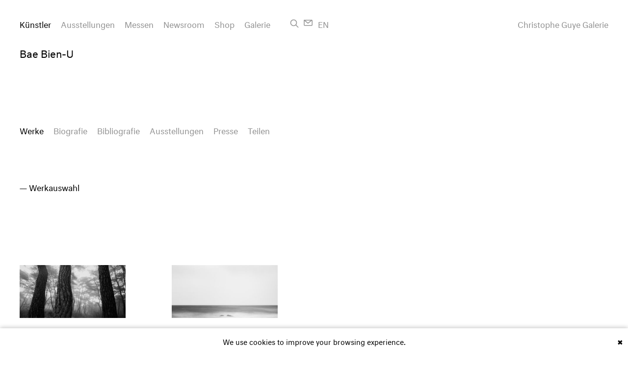

--- FILE ---
content_type: text/html; charset=utf-8
request_url: https://christopheguye.com/de/kuenstler/bae-bien-u/werkauswahl
body_size: 5597
content:



<!doctype html>
<!--

__/\\\________/\\\__/\\\\\\\\\\\\\\\__/\\\________/\\\_
 _\///\\\____/\\\/__\/////////////\\\_\/\\\_____/\\\//__
  ___\///\\\/\\\/_______________/\\\/__\/\\\__/\\\//_____
   _____\///\\\/_______________/\\\/____\/\\\\\\//\\\_____
    _______\/\\\______________/\\\/______\/\\\//_\//\\\____
     _______\/\\\____________/\\\/________\/\\\____\//\\\___
      _______\/\\\__________/\\\/__________\/\\\_____\//\\\__
       _______\/\\\________/\\\/____________\/\\\______\//\\\_
        _______\///________\///______________\///________\///__

-->
<!--[if lt IE 11]><html lang="en" class="ie old-ie"><![endif]-->
<!--[if IE 11]><html lang="en" class="ie ie11"  lang="de"><![endif]-->
<!--[if !IE]><!--><html class="no-js" lang="de"><!--<![endif]-->
<head>
    <meta charset="utf-8">
    <meta name="viewport" content="user-scalable=yes, initial-scale=1, width=device-width, height=device-height" />
    <meta httpEquiv="X-UA-Compatible" content="IE=edge" />

            <meta name="google-site-verification" content="UK1xLm_4AG3Y1x-G4adn4gEMeQhpOYhsXpVETJalghM" />
    
        <link rel="dns-prefetch" href="//cloudflare.com">
    <link rel="dns-prefetch" href="//typotheque.com">
    	            <link rel="prefetch" href="https://christopheguye.com/de/kuenstler/bae-bien-u/biografie">
    <link rel="prefetch" href="https://christopheguye.com/de/kuenstler/bae-bien-u/bibliografie">

    	

    			

    
	


        <!-- This site is optimized with the Sprout SEO plugin - http://sprout.barrelstrengthdesign.com/craft-plugins/seo -->
	<title>Bae  Bien-U - Gallery | Galerie Christophe Guye</title>
	<meta name='description' content='Bae Bien-U Prints kaufen. Bae Bien-U Kunstwerke zum Verkauf durch Christophe Guye Galerie, eine der führenden Galerien für Bae Bien-U Fotografien' />
	<meta name='keywords' content='Gallery, Christophe Guye Galerie, art gallery, Zurich, contemporary fine art photography, Miles Aldridge, Roger Ballen, Edward Burtynsky, Stephane Couturier, Erik Madigan Heck, Rinko Kawauchi, Nick Knight, Jung Lee, Risaku Suzuki prints for sale' />
	<link rel='canonical' href='https://christopheguye.com/de/kuenstler/bae-bien-u/werkauswahl' />
	<meta name='geo.region' content='CH-ZH' />
	<meta name='geo.placename' content='Zurich' />
	<meta name='geo.position' content='47.363341;8.548238' />
	<meta property='og:title' content='Bae  Bien-U' />
	<meta property='og:type' content='article' />
	<meta property='og:url' content='https://christopheguye.com/de/kuenstler/bae-bien-u/werkauswahl' />
	<meta property='og:image' content='https://christopheguye.com/de/storage/artworks/works-by/Bien-U-Bae/_720x720_fit_center-center_80/Christophe-Guye-Galerie-Bae-Bien-U-SNM1A-123H-1992.jpg' />
	<meta property='og:site_name' content='Christophe Guye Galerie' />
	<meta property='og:description' content='Bae Bien-U Prints kaufen. Bae Bien-U Kunstwerke zum Verkauf durch Christophe Guye Galerie, eine der führenden Galerien für Bae Bien-U Fotografien' />
	<meta property='og:locale' content='de_CH' />
	<meta name='twitter:card' content='summary'>
	<meta name='twitter:site' content='@ChristopheGuye'>
	<meta name='twitter:title' content='Christophe Guye Galerie'>
	<meta name='twitter:creator' content='@ChristopheGuye'>
	<meta name='twitter:description' content='Christophe Guye Galerie, contemporary fine art photography gallery Zurich, Switzerland; Christophe Guye Galerie für zeitgenössche Fotografie, Zürich, Schweiz'>
	<!-- / Sprout SEO Craft CMS plugin -->

            <meta name="robots" content="index, follow">
    
        <link rel="apple-touch-icon" sizes="180x180" href="/build/images/meta/apple-touch-icon.png">
    <link rel="icon" type="image/png" href="/build/images/meta/favicon-32x32.png" sizes="32x32">
    <link rel="icon" type="image/png" href="/build/images/meta/favicon-16x16.png" sizes="16x16">
    <link rel="manifest" href="/build/images/meta/manifest.json">
    <link rel="mask-icon" href="/build/images/meta/safari-pinned-tab.svg" color="#5bbad5">
    <meta name="theme-color" content="#ffffff">


            

        
        <link rel="stylesheet" type="text/css" href="https://fonts.typotheque.com/WF-026675-008918.css"> 

        <link rel="stylesheet" type="text/css" href="/build/css/vendor.css?1739809480">

        <link rel="stylesheet" type="text/css" href="/build/css/main.css?1739809478">

        <script type="text/javascript" src="/build/js/vendor/modernizr/modernizr.3.1.0.custom.min.js"></script>

    
    <!-- Prism -->
    <script type="text/javascript">
        var _paq = _paq || [];
        // tracker methods like "setCustomDimension" should be called before "trackPageView"
        _paq.push(['trackPageView']);
        _paq.push(['enableLinkTracking']);
        (function() {
            var u="//prism.y7k.com/";
            _paq.push(['setTrackerUrl', u+'js']);
            _paq.push(['setSiteId', '3']);
            var d=document, g=d.createElement('script'), s=d.getElementsByTagName('script')[0];
            g.type='text/javascript'; g.async=true; g.defer=true; g.src=u+'js'; s.parentNode.insertBefore(g,s);
        })();
    </script>
    <!-- End Prism Code -->

</head>


<body class="page-artist-detail " data-page="artist-detail">

        <div
class="logo-main-container space-top space-right hideable">
<a
href="https://christopheguye.com/de/" class="logo-main">Christophe Guye Galerie</a></div><div
class="page-wrapper grid-container clearfix"><button
class="button-mobile-nav space-top">
<span></span>
<span></span>
<span></span>
</button><div
class="header-page clearfix space-top hideable mobile-overlay-nav"><div
class="header-inner"><nav
id="navigation-main" class="navigation navigation-main clearfix space-right"><ul
class="navigation__list"><li
class="navigation__item space-right--small
navigation__item--active ">
<a
href="https://christopheguye.com/de/kuenstler">
Künstler
</a></li><li
class="navigation__item space-right--small
">
<a
href="https://christopheguye.com/de/ausstellungen/aktuell">
Ausstellungen
</a></li><li
class="navigation__item space-right--small
">
<a
href="https://christopheguye.com/de/messen">
Messen
</a></li><li
class="navigation__item space-right--small
">
<a
href="https://christopheguye.com/de/newsroom">
Newsroom
</a></li><li
class="navigation__item space-right--small
">
<a
href="https://christopheguye.com/de/shop">
Shop
</a></li><li
class="navigation__item space-right--small
">
<a
href="https://christopheguye.com/de/galerie/ueber-uns">
Galerie
</a></li></ul></nav>
<a
class="search-link" href="https://christopheguye.com/de/search" title="Suche"><span
class="search-link__text">Suche</span></a>
<a
class="email-link" href="mailto:contact@christopheguye.com" title="E-Mail"><span
class="email-link__text">E-Mail</span></a><div
class="language-switch">
<a
class="language-switch__link" href="https://christopheguye.com/artists/bae-bien-u/selected-works" hreflang="en">
<abbr
lang="en" title="English">
En
</abbr>
</a></div></div></div><header
class="title-page"><h1 class="space-top">Bae  Bien-U</h1></header><div
class="clearfix"><nav
id="navigation-sub" class="navigation navigation-sub clearfix space-bottom fl-left"><ul
class="navigation__list"><li
class="navigation__item space-right--small
navigation__item--active ">
<a
href="https://christopheguye.com/de/kuenstler/bae-bien-u/werkauswahl">
Werke
</a></li><li
class="navigation__item space-right--small
">
<a
href="https://christopheguye.com/de/kuenstler/bae-bien-u/biografie">
Biografie
</a></li><li
class="navigation__item space-right--small
">
<a
href="https://christopheguye.com/de/kuenstler/bae-bien-u/bibliografie">
Bibliografie
</a></li><li
class="navigation__item space-right--small
">
<a
href="https://christopheguye.com/de/kuenstler/bae-bien-u/ausstellungen">
Ausstellungen
</a></li><li
class="navigation__item space-right--small
">
<a
href="https://christopheguye.com/de/kuenstler/bae-bien-u/presse">
Presse
</a></li><li
class="navigation__item space-right--small">
<a
class="modal-link" data-modal-window-id="modal-window-artist-share">Teilen</a></li></ul></nav></div><main
class="main"><section
class="gallery-grid space-top--large"
id="gallery-grid-2494"
data-block-id="2494"
itemscope
itemtype="http://schema.org/ImageGallery"
><link
itemprop="additionalType" href="http://schema.org/Collection"/><h2 class="gallery-grid__title" itemprop="headline name">Werkauswahl</h2><div
class="row row--gallery-grid"><figure
class="item-gallery gr-3 gr-4@md gr-6@sm gr-6@xs space-bottom--large" data-id="856" itemprop="associatedMedia" itemscope itemtype="https://schema.org/ImageObject"><link
itemprop="additionalType" href="http://schema.org/CreativeWork"/><div
class="item-gallery__image-container space-bottom--small">
<a
class="item-gallery__link" href="https://christopheguye.com/de/kuenstler/bae-bien-u/werke/Christophe-Guye-Galerie-Bien-U-Bae-snm1a-112h.jpg" itemprop="contentUrl"><img
class="item-gallery__thumb"
src="/storage/artworks/works-by/Bien-U-Bae/_360x360_fit_center-center_80/Christophe-Guye-Galerie-Bien-U-Bae-snm1a-112h.jpg"
alt="BAE Bien-U (*1950, South Korea): SNM1a-112h – Christophe Guye Galerie"
itemprop="thumbnail"
>
</a></div><figcaption
class="item-gallery__caption hide" itemprop="name caption description">
SNM1a-112h</figcaption><meta
class="item-gallery__small-image"
itemprop="thumbnail"
content="/storage/artworks/works-by/Bien-U-Bae/_360x360_fit_center-center_80/Christophe-Guye-Galerie-Bien-U-Bae-snm1a-112h.jpg"
data-width="360"
data-height="180"
><meta
class="item-gallery__medium-image"
itemprop="thumbnail"
content="/storage/artworks/works-by/Bien-U-Bae/_720x720_fit_center-center_80/Christophe-Guye-Galerie-Bien-U-Bae-snm1a-112h.jpg"
data-width="720"
data-height="360"
><meta
class="item-gallery__large-image"
itemprop="thumbnail"
content="/storage/artworks/works-by/Bien-U-Bae/Christophe-Guye-Galerie-Bien-U-Bae-snm1a-112h.jpg"
data-width="1920"
data-height="960"
><meta
class="item-gallery__highres-image"
itemprop="thumbnail"
content="/storage/artworks/works-by/Bien-U-Bae/Christophe-Guye-Galerie-Bien-U-Bae-snm1a-112h.jpg"
data-width="1920"
data-height="960"
><div
class="item-gallery__artwork-meta" itemprop="encodesCreativeWork" itemscope itemtype="https://schema.org/VisualArtwork"><meta
class="item-gallery__artwork-artist" itemprop="author" content="BAE Bien-U (*1950, South Korea)"><meta
class="item-gallery__artwork-year" itemprop="dateCreated" content=""><meta
class="item-gallery__artwork-edition" itemprop="artEdition" content="Edition of 5 "><meta
class="item-gallery__artwork-medium" itemprop="artMedium" content="C-print with Diasec face in artist’s frame"><meta
class="item-gallery__artwork-size" itemprop="width height" content="135 x 260 cm (53 1/8 x 102 3/8 in.)"><meta
class="item-gallery__artwork-info" itemprop="author" content=""></div></figure><figure
class="item-gallery gr-3 gr-4@md gr-6@sm gr-6@xs space-bottom--large" data-id="2196" itemprop="associatedMedia" itemscope itemtype="https://schema.org/ImageObject"><link
itemprop="additionalType" href="http://schema.org/CreativeWork"/><div
class="item-gallery__image-container space-bottom--small">
<a
class="item-gallery__link" href="https://christopheguye.com/de/kuenstler/bae-bien-u/werke/Christophe-Guye-Galerie-Bien-U-Bae-sea1a-079h.jpg" itemprop="contentUrl"><img
class="item-gallery__thumb"
src="/storage/artworks/works-by/Bien-U-Bae/_360x360_fit_center-center_80/Christophe-Guye-Galerie-Bien-U-Bae-sea1a-079h.jpg"
alt="BAE Bien-U (*1950, South Korea): SEA1a-079h – Christophe Guye Galerie"
itemprop="thumbnail"
>
</a></div><figcaption
class="item-gallery__caption hide" itemprop="name caption description">
SEA1a-079h</figcaption><meta
class="item-gallery__small-image"
itemprop="thumbnail"
content="/storage/artworks/works-by/Bien-U-Bae/_360x360_fit_center-center_80/Christophe-Guye-Galerie-Bien-U-Bae-sea1a-079h.jpg"
data-width="360"
data-height="180"
><meta
class="item-gallery__medium-image"
itemprop="thumbnail"
content="/storage/artworks/works-by/Bien-U-Bae/_720x720_fit_center-center_80/Christophe-Guye-Galerie-Bien-U-Bae-sea1a-079h.jpg"
data-width="720"
data-height="360"
><meta
class="item-gallery__large-image"
itemprop="thumbnail"
content="/storage/artworks/works-by/Bien-U-Bae/Christophe-Guye-Galerie-Bien-U-Bae-sea1a-079h.jpg"
data-width="1890"
data-height="945"
><meta
class="item-gallery__highres-image"
itemprop="thumbnail"
content="/storage/artworks/works-by/Bien-U-Bae/Christophe-Guye-Galerie-Bien-U-Bae-sea1a-079h.jpg"
data-width="1890"
data-height="945"
><div
class="item-gallery__artwork-meta" itemprop="encodesCreativeWork" itemscope itemtype="https://schema.org/VisualArtwork"><meta
class="item-gallery__artwork-artist" itemprop="author" content="BAE Bien-U (*1950, South Korea)"><meta
class="item-gallery__artwork-year" itemprop="dateCreated" content="2009"><meta
class="item-gallery__artwork-edition" itemprop="artEdition" content="Edition of 5"><meta
class="item-gallery__artwork-medium" itemprop="artMedium" content="C-print with Diasec face in artist’s frame"><meta
class="item-gallery__artwork-size" itemprop="width height" content="95 x 190 cm (37 3/8 x 74 3/4 in.) "><meta
class="item-gallery__artwork-info" itemprop="author" content=""></div></figure></div></section></main><footer
class="footer-page inner-space-bottom hideable clearfix"><div
class="contact-information lh-text lh-mobile"
itemscope
itemtype="http://schema.org/ArtGallery"
><link
itemprop="url" href="https://christopheguye.com/de/"><address
class="fl-left"><span
class="contact-information__address" itemprop="address" itemscope itemtype="http://schema.org/PostalAddress">
<a
class="link" href="https://goo.gl/maps/si5hkiWjsJU2" target="_blank">
<span
class="contact-information__address__street space-right--small" itemprop="streetAddress">Dufourstrasse 97</span>
<span
class="contact-information__address__zipcode" itemprop="postalCode">8008</span>
<span
class="contact-information__address__city space-right--small" itemprop="addressLocality">Zurich/Switzerland</span><meta
itemprop="addressCountry" content="CH">
</a>
</span><br
class="contact-information__break-mobile"><span
class="contact-information__phone space-right--small" itemprop="telephone">
T +41 44 252 01 11
</span><span
class="contact-information__phone space-right--small" itemprop="telephone">
M +41 79 838 74 78
</span><span
class="contact-information__email space-right--small" itemprop="email">
<a
href="https://wa.me/message/6PVWDP2YZZSYE1" target="blank" class="contact-information__email__link">Whatsapp</a>
</span><span
class="contact-information__email space-right--small" itemprop="email">
<a
href="mailto:contact@christopheguye.com" class="contact-information__email__link">E-Mail</a>
</span>
</address><ul
class="contact-information__social-links fl-left"><li
class="contact-information__social-links__item space-right--small">
<a
class="contact-information__social-links__link link-artnet" itemprop="sameAs" target="_blank" href="http://eepurl.com/cooZGz">Newsletter</a></li><li
class="contact-information__social-links__item space-right--small">
<a
class="contact-information__social-links__link link-artsy" itemprop="sameAs" target="_blank" href="https://artsy.net/christophe-guye-galerie">Artsy</a></li><li
class="contact-information__social-links__item space-right--small">
<a
class="contact-information__social-links__link link-instagram" itemprop="sameAs" target="_blank" href="https://www.instagram.com/christopheguyegalerie/">Instagram</a></li><li
class="contact-information__social-links__item space-right--small">
<a
class="contact-information__social-links__link link-facebook" itemprop="sameAs" target="_blank" href="https://facebook.com/Christophe-Guye-Galerie-156853444329532">Facebook</a></li><li
class="contact-information__social-links__item space-right--small">
<a
class="contact-information__social-links__link link-vimeo" itemprop="sameAs" target="_blank" href="https://vimeo.com/christopheguyegalerie">Vimeo</a></li><li
class="contact-information__social-links__item space-right--small">
<a
class="contact-information__social-links__link link-vimeo" itemprop="sameAs" target="_blank" href="https://www.youtube.com/channel/UCyBNuPELwPFB_Hnze3t5-qA">Youtube</a></li></ul></div></footer></div>
        
		

<div id="photoswipe-modal" class="pswp" tabindex="-1" role="dialog" aria-hidden="true">

		<div class="pswp__bg"></div>

		<div class="pswp__scroll-wrap">

				<div class="pswp__container">
			<div class="pswp__item"></div>
			<div class="pswp__item"></div>
			<div class="pswp__item"></div>
		</div>

				<div class="pswp__ui pswp__ui--hidden">

			<div class="pswp__top-bar">

				

				<button class="pswp__button pswp__button--close" title="Close (Esc)">Close</button>

				<button class="pswp__button pswp__button--fs" title="Toggle fullscreen">Vollbild</button>

				<button class="pswp__button pswp__button--zoom" title="Zoom in/out"></button>

				<button class="pswp__button pswp__button--info" title="Show Info">Info</button>

				<div class="pswp__counter"></div>

												<div class="pswp__preloader">
					<div class="loading-spinner loading-spinner--small space-right--small"></div>
				</div>
			</div>

			<div class="pswp__share-modal pswp__share-modal--hidden pswp__single-tap">
				<div class="pswp__share-tooltip"></div>
			</div>

			<button class="pswp__button pswp__button--arrow--left hideable" title="Previous (arrow left)">
			</button>

			<button class="pswp__button pswp__button--arrow--right hideable" title="Next (arrow right)">
			</button>

						<div class="pswp__caption">
                <div class="pswp__caption__dropdown">
                    <div class="pswp__caption__dropdown__inner">
    				        					<div class="pswp__caption__artwork-meta"></div>
                        <br>
    					<a
    						href=""
    						data-information-request-email="contact@christopheguye.com"
    						data-information-request-body="<p>Guten Tag<br /></p>
<p>Ich interessiere mich dafür, diese Fotografie zu kaufen. Bitte senden Sie mir weitere Informationen dazu sowie den Preis und die Verfügbarkeit.<br /></p>"
                            data-information-request-body-two="<p>*Mit der Angabe meiner E-Mail-Adresse stimme ich dem Erhalt Ihres Newsletters zu. Meine Einwilligung kann ich jederzeit über den Abmeldeklick im Newsletter widerrufen. Der Versand des Newsletters erfolgt in Übereinstimmung mit Ihrer Datenschutzerklärung und um mich über aktuelle Neuigkeiten und Sonderangebote zu informieren.</p>"
    						data-information-request-subject="Informationsanfrage"
    						class="pswp__caption__link-request link-invert"
    					>
                            Anfragen
    						    					</a>
                        <br>
                        <a href="https://wa.me/message/6PVWDP2YZZSYE1" target="blank" class="pswp__caption__link-whatsapp link-invert">Whatsapp</a>
                        <br><br>
                        <a class="link-invert pswp__link-download" href="" target="_blank" download>Herunterladen</a>
                        <br>
                        <a class="link-invert pswp__link-single" href="" target="_blank">Detailseite</a>

    					    						    					                    </div>
				</div>
			</div>

		</div>

	</div>

</div>

	
	
<div id="modal-window-artist-share" class="modal-window modal-window-artist-share">
	<button class="modal-window__close space-top--small space-right--small">Close</button>

	<div class="grid-container">
		<header class="modal-window__title space-bottom--large">
			<h3>Teilen</h3>
		</header>

		<section class="modal-window__content">
						


<ul class="share-list">
	<li class="share-list__item space-bottom--large">
		<a
			href="https://www.facebook.com/sharer/sharer.php?u=https%3A%2F%2Fchristopheguye.com%2Fde%2Fkuenstler%2Fbae-bien-u%2Fwerkauswahl"
			class="share-list__link link-facebook">Facebook
		</a>
	</li>
	<li class="share-list__item space-bottom--large">
		<a
			href="https://twitter.com/intent/tweet?text=Bae%20%20Bien-U&url=https%3A%2F%2Fchristopheguye.com%2Fde%2Fkuenstler%2Fbae-bien-u%2Fwerkauswahl"
			class="share-list__link link-twitter">Twitter
		</a>
	</li>
	<li class="share-list__item space-bottom--large">
		<a
			href="https://plus.google.com/share?url=https%3A%2F%2Fchristopheguye.com%2Fde%2Fkuenstler%2Fbae-bien-u%2Fwerkauswahl"
			class="share-list__link link-google-plus">Google+
		</a>
	</li>
	<li class="share-list__item space-bottom--large">
		<a
			href="http://www.pinterest.com/pin/create/button/?url=https%3A%2F%2Fchristopheguye.com%2Fde%2Fkuenstler%2Fbae-bien-u%2Fwerkauswahl&media=%2Fstorage%2Fartworks%2Fworks-by%2FBien-U-Bae%2F_720x720_fit_center-center_80%2FChristophe-Guye-Galerie-Bae-Bien-U-SNM1A-123H-1992.jpg&description=Bae%20Bien-U%2C%20der%20sich%20mit%20der%20Fotografie%20von%20Baumlandschaften%20einen%20Namen%20gemacht%20hat%2C%20besch%C3%A4ftigt%20sich%20seit%20mehr%20als%20zwe"
			class="share-list__link link-pinterest">Pinterest
		</a>
	</li>
</ul>
				</section>
	</div>

</div>





        <script type="text/javascript" src="https://cdnjs.cloudflare.com/ajax/libs/jquery/3.0.0-alpha1/jquery.min.js"></script>     <script type="text/javascript" src="https://cdnjs.cloudflare.com/ajax/libs/es5-shim/4.1.15/es5-shim.min.js"></script>      <script type="text/javascript" src="https://cdnjs.cloudflare.com/ajax/libs/velocity/1.2.3/velocity.min.js"></script>

        <script type="text/javascript" src="/build/js/vendor.js?1739809495"></script>

     
     
    <script type="text/javascript">window.App={constants:{APP_DEBUG:true,BUGSNAG_API_KEY:false,BUGSNAG_NOTIFY_RELEASE_STAGES:["staging","production"]}};</script>

    <script type="text/javascript" src="/build/js/app.js?1739809494"></script>

     
    
    <script>
        (function(i,s,o,g,r,a,m){i['GoogleAnalyticsObject']=r;i[r]=i[r]||function(){
        (i[r].q=i[r].q||[]).push(arguments)},i[r].l=1*new Date();a=s.createElement(o),
        m=s.getElementsByTagName(o)[0];a.async=1;a.src=g;m.parentNode.insertBefore(a,m)
        })(window,document,'script','https://www.google-analytics.com/analytics.js','ga');

        ga('create', 'UA-83921741-1', 'auto');
        ga('send', 'pageview');

    </script>

    <script
        type="text/javascript" id="cookiebanner"
        src="https://cdn.jsdelivr.net/gh/dobarkod/cookie-banner@1.2.2/dist/cookiebanner.min.js"
        data-message="We use cookies to improve your browsing experience."
    >
</script>
</body>
</html>


--- FILE ---
content_type: text/css
request_url: https://fonts.typotheque.com/WF-026675-008918.css
body_size: 564
content:
/*
* Webfonts served by Typotheque.com
*
* To make the font files as small as possible,
* most glyphs and OpenType features were removed.
* To edit the fonts, add more language support,
* log it to your Typotheque account:
* http://www.typotheque.com/my_account/webfonts
*
* The Typotheque Font Software is protected under domestic
* and international trademark and copyright law.
* Modifying, reverse engineering or otherwise copying
* of Typotheque Font Software is illegal.
* http://www.typotheque.com/licensing/
*
* (c) 2015, Typotheque
* Generated: 2015-10-29 13:13:58
*/

@font-face {
	font-family: "Neutral";
	src: url("https://s3.amazonaws.com/fonts.typotheque.com/WF-026675-008918-001251-1446124443.eot");
	src: url("https://s3.amazonaws.com/fonts.typotheque.com/WF-026675-008918-001251-1446124443.eot?#iefix") format("embedded-opentype"), url("https://s3.amazonaws.com/fonts.typotheque.com/WF-026675-008918-001251-1446124443.woff") format("woff"), url("https://s3.amazonaws.com/fonts.typotheque.com/WF-026675-008918-001251-1446124443.svg#typotheque_webfonts_service") format("svg");
	font-style: Normal;
	font-weight: 400;
	font-stretch: normal;
	}
@font-face {
	font-family: "Neutral Regular";
	src: url("https://s3.amazonaws.com/fonts.typotheque.com/WF-026675-008918-001251-1446124443.eot");
	src: url("https://s3.amazonaws.com/fonts.typotheque.com/WF-026675-008918-001251-1446124443.eot?#iefix") format("embedded-opentype"), url("https://s3.amazonaws.com/fonts.typotheque.com/WF-026675-008918-001251-1446124443.woff") format("woff"), url("https://s3.amazonaws.com/fonts.typotheque.com/WF-026675-008918-001251-1446124443.svg#typotheque_webfonts_service") format("svg");
	}


--- FILE ---
content_type: text/css
request_url: https://christopheguye.com/build/css/main.css?1739809478
body_size: 6961
content:
.clearfix:after,.clearfix:before{content:" ";display:table}.clearfix:after{clear:both}a,a:visited{color:#929292;cursor:pointer;text-decoration:none}a.link-invert,a.link-invert:visited,a:hover,a:visited:hover{color:#000}a.link-invert:hover,a.link-invert:visited:hover{color:#929292!important}[class*="--active"] a{opacity:1!important}h1,h2,h3,h4,h5,h6{margin:0;padding:0}h1{font-size:20px;font-style:Normal;font-weight:400;font-stretch:normal}@media screen and (max-width:667px){h1{font-size:16px}}h2{font-size:16px;font-style:Normal;font-weight:400;font-stretch:normal}@media screen and (max-width:667px){h2{font-size:13px}}h2:before{content:"\2014\00a0"}h3{font-size:16px;font-style:Normal;font-weight:400;font-stretch:normal}@media screen and (max-width:667px){h3{font-size:13px}}h4{font-size:16px;font-style:Normal;font-weight:400;font-stretch:normal}@media screen and (max-width:667px){h4{font-size:13px}}h5{font-size:16px;font-style:Normal;font-weight:400;font-stretch:normal}@media screen and (max-width:667px){h5{font-size:13px}}h6{font-size:16px;font-style:Normal;font-weight:400;font-stretch:normal}@media screen and (max-width:667px){h6{font-size:13px}}mark{background:#eee;outline:2px solid #eee}.fl-left{float:left}.fl-right{float:right}.ta-l{text-align:left}#infscr-loading,.no-js .pagination,.ta-c{text-align:center}.ta-r{text-align:right}.display-inline-block{display:inline-block}.col-full{width:100%}.col-width-text{max-width:680px}.col-width-reduced{max-width:800px}.hidden{display:none}.lh-text,.pswp__button--close,.pswp__button--download,.pswp__button--fs,.pswp__button--info{line-height:1.5em}.lh-mobile{line-height:1.9em}.grid-container{margin-left:auto;margin-right:auto}@media screen and (max-width:667px){.grid-container{max-width:90%}}@media screen and (min-width:668px) and (max-width:1024px){.grid-container{max-width:90%}}@media screen and (min-width:1025px) and (max-width:1279px){.grid-container{max-width:960px}}@media screen and (min-width:1280px){.grid-container{max-width:1200px}}@media screen and (max-width:1024px){[class*=row]:not([class*=row-full]){margin-left:-20px!important;margin-right:-20px!important}}.space-all{margin:40px}@media screen and (max-width:667px){.space-all{margin:25px}}@media screen and (min-width:668px) and (max-width:1024px){.space-all{margin:30px}}.space-all--small{margin:20px}@media screen and (max-width:667px){.space-all--small{margin:15px}}@media screen and (min-width:668px) and (max-width:1024px){.space-all--small{margin:20px}}.space-all--large{margin:60px}@media screen and (max-width:667px){.space-all--large{margin:30px}}@media screen and (min-width:668px) and (max-width:1024px){.space-all--large{margin:40px}}.space-all--huge{margin:100px}@media screen and (max-width:667px){.space-all--huge{margin:50px}}@media screen and (min-width:668px) and (max-width:1024px){.space-all--huge{margin:80px}}#infscr-loading,.artist-bibliography h2,.artist-biography h2,.artist-press h2,.no-js .pagination,.space-top{margin-top:40px}@media screen and (max-width:667px){#infscr-loading,.artist-bibliography h2,.artist-biography h2,.artist-press h2,.no-js .pagination,.space-top{margin-top:25px}}@media screen and (min-width:668px) and (max-width:1024px){#infscr-loading,.artist-bibliography h2,.artist-biography h2,.artist-press h2,.no-js .pagination,.space-top{margin-top:30px}}.space-top--small{margin-top:20px}@media screen and (max-width:667px){.space-top--small{margin-top:15px}}@media screen and (min-width:668px) and (max-width:1024px){.space-top--small{margin-top:20px}}.space-top--large{margin-top:60px}@media screen and (max-width:667px){.space-top--large{margin-top:30px}}@media screen and (min-width:668px) and (max-width:1024px){.space-top--large{margin-top:40px}}.space-top--huge{margin-top:100px}@media screen and (max-width:667px){.space-top--huge{margin-top:50px}}@media screen and (min-width:668px) and (max-width:1024px){.space-top--huge{margin-top:80px}}.pswp__button--close,.pswp__button--download,.pswp__button--info,.space-right{margin-right:40px}@media screen and (max-width:667px){.pswp__button--close,.pswp__button--download,.pswp__button--info,.space-right{margin-right:25px}}@media screen and (min-width:668px) and (max-width:1024px){.pswp__button--close,.pswp__button--download,.pswp__button--info,.space-right{margin-right:30px}}.pswp__button--arrow--right,.pswp__button--fs,.pswp__counter,.space-right--small{margin-right:20px}@media screen and (max-width:667px){.pswp__button--arrow--right,.pswp__button--fs,.pswp__counter,.space-right--small{margin-right:15px}}@media screen and (min-width:668px) and (max-width:1024px){.pswp__button--arrow--right,.pswp__button--fs,.pswp__counter,.space-right--small{margin-right:20px}}.space-right--large{margin-right:60px}@media screen and (max-width:667px){.space-right--large{margin-right:30px}}@media screen and (min-width:668px) and (max-width:1024px){.space-right--large{margin-right:40px}}.space-right--huge{margin-right:100px}@media screen and (max-width:667px){.space-right--huge{margin-right:50px}}@media screen and (min-width:668px) and (max-width:1024px){.space-right--huge{margin-right:80px}}#infscr-loading,.no-js .pagination,.space-bottom,h2{margin-bottom:40px}@media screen and (max-width:667px){#infscr-loading,.no-js .pagination,.space-bottom,h2{margin-bottom:25px}}@media screen and (min-width:668px) and (max-width:1024px){#infscr-loading,.no-js .pagination,.space-bottom,h2{margin-bottom:30px}}#infscr-loading img,.artist-bibliography h2,.artist-biography h2,.artist-press h2,.space-bottom--small{margin-bottom:20px}@media screen and (max-width:667px){#infscr-loading img,.artist-bibliography h2,.artist-biography h2,.artist-press h2,.space-bottom--small{margin-bottom:15px}}@media screen and (min-width:668px) and (max-width:1024px){#infscr-loading img,.artist-bibliography h2,.artist-biography h2,.artist-press h2,.space-bottom--small{margin-bottom:20px}}.space-bottom--large{margin-bottom:60px}@media screen and (max-width:667px){.space-bottom--large{margin-bottom:30px}}@media screen and (min-width:668px) and (max-width:1024px){.space-bottom--large{margin-bottom:40px}}.space-bottom--huge{margin-bottom:100px}@media screen and (max-width:667px){.space-bottom--huge{margin-bottom:50px}}@media screen and (min-width:668px) and (max-width:1024px){.space-bottom--huge{margin-bottom:80px}}.space-left{margin-left:40px}@media screen and (max-width:667px){.space-left{margin-left:25px}}@media screen and (min-width:668px) and (max-width:1024px){.space-left{margin-left:30px}}.pswp__button--arrow--left,.space-left--small{margin-left:20px}@media screen and (max-width:667px){.pswp__button--arrow--left,.space-left--small{margin-left:15px}}@media screen and (min-width:668px) and (max-width:1024px){.pswp__button--arrow--left,.space-left--small{margin-left:20px}}.space-left--large{margin-left:60px}@media screen and (max-width:667px){.space-left--large{margin-left:30px}}@media screen and (min-width:668px) and (max-width:1024px){.space-left--large{margin-left:40px}}.space-left--huge{margin-left:100px}@media screen and (max-width:667px){.space-left--huge{margin-left:50px}}@media screen and (min-width:668px) and (max-width:1024px){.space-left--huge{margin-left:80px}}.space-inner-all{padding:40px}@media screen and (max-width:667px){.space-inner-all{padding:25px}}@media screen and (min-width:668px) and (max-width:1024px){.space-inner-all{padding:30px}}.space-inner-all--small{padding:20px}@media screen and (max-width:667px){.space-inner-all--small{padding:15px}}@media screen and (min-width:668px) and (max-width:1024px){.space-inner-all--small{padding:20px}}.space-inner-all--large{padding:60px}@media screen and (max-width:667px){.space-inner-all--large{padding:30px}}@media screen and (min-width:668px) and (max-width:1024px){.space-inner-all--large{padding:40px}}.space-inner-all--huge{padding:100px}@media screen and (max-width:667px){.space-inner-all--huge{padding:50px}}@media screen and (min-width:668px) and (max-width:1024px){.space-inner-all--huge{padding:80px}}.pswp__caption__dropdown,.pswp__top-bar,.space-inner-top{padding-top:40px}@media screen and (max-width:667px){.pswp__caption__dropdown,.pswp__top-bar,.space-inner-top{padding-top:25px}}@media screen and (min-width:668px) and (max-width:1024px){.pswp__caption__dropdown,.pswp__top-bar,.space-inner-top{padding-top:30px}}.space-inner-top--small{padding-top:20px}@media screen and (max-width:667px){.space-inner-top--small{padding-top:15px}}@media screen and (min-width:668px) and (max-width:1024px){.space-inner-top--small{padding-top:20px}}.space-inner-top--large{padding-top:60px}@media screen and (max-width:667px){.space-inner-top--large{padding-top:30px}}@media screen and (min-width:668px) and (max-width:1024px){.space-inner-top--large{padding-top:40px}}.space-inner-top--huge{padding-top:100px}@media screen and (max-width:667px){.space-inner-top--huge{padding-top:50px}}@media screen and (min-width:668px) and (max-width:1024px){.space-inner-top--huge{padding-top:80px}}.space-inner-right{padding-right:40px}@media screen and (max-width:667px){.space-inner-right{padding-right:25px}}@media screen and (min-width:668px) and (max-width:1024px){.space-inner-right{padding-right:30px}}.space-inner-right--small{padding-right:20px}@media screen and (max-width:667px){.space-inner-right--small{padding-right:15px}}@media screen and (min-width:668px) and (max-width:1024px){.space-inner-right--small{padding-right:20px}}.space-inner-right--large{padding-right:60px}@media screen and (max-width:667px){.space-inner-right--large{padding-right:30px}}@media screen and (min-width:668px) and (max-width:1024px){.space-inner-right--large{padding-right:40px}}.space-inner-right--huge{padding-right:100px}@media screen and (max-width:667px){.space-inner-right--huge{padding-right:50px}}@media screen and (min-width:668px) and (max-width:1024px){.space-inner-right--huge{padding-right:80px}}.space-inner-bottom{padding-bottom:40px}@media screen and (max-width:667px){.space-inner-bottom{padding-bottom:25px}}@media screen and (min-width:668px) and (max-width:1024px){.space-inner-bottom{padding-bottom:30px}}.space-inner-bottom--small{padding-bottom:20px}@media screen and (max-width:667px){.space-inner-bottom--small{padding-bottom:15px}}@media screen and (min-width:668px) and (max-width:1024px){.space-inner-bottom--small{padding-bottom:20px}}.space-inner-bottom--large{padding-bottom:60px}@media screen and (max-width:667px){.space-inner-bottom--large{padding-bottom:30px}}@media screen and (min-width:668px) and (max-width:1024px){.space-inner-bottom--large{padding-bottom:40px}}.space-inner-bottom--huge{padding-bottom:100px}@media screen and (max-width:667px){.space-inner-bottom--huge{padding-bottom:50px}}@media screen and (min-width:668px) and (max-width:1024px){.space-inner-bottom--huge{padding-bottom:80px}}.space-inner-left{padding-left:40px}@media screen and (max-width:667px){.space-inner-left{padding-left:25px}}@media screen and (min-width:668px) and (max-width:1024px){.space-inner-left{padding-left:30px}}.pswp__caption__dropdown,.space-inner-left--small{padding-left:20px}@media screen and (max-width:667px){.pswp__caption__dropdown,.space-inner-left--small{padding-left:15px}}@media screen and (min-width:668px) and (max-width:1024px){.pswp__caption__dropdown,.space-inner-left--small{padding-left:20px}}.space-inner-left--large{padding-left:60px}@media screen and (max-width:667px){.space-inner-left--large{padding-left:30px}}@media screen and (min-width:668px) and (max-width:1024px){.space-inner-left--large{padding-left:40px}}.space-inner-left--huge{padding-left:100px}@media screen and (max-width:667px){.space-inner-left--huge{padding-left:50px}}@media screen and (min-width:668px) and (max-width:1024px){.space-inner-left--huge{padding-left:80px}}.text-2-col{column-count:2;column-gap:60px;-webkit-perspective:1}@media screen and (max-width:667px){.text-2-col{column-count:1;column-gap:0}}.hideable{transition:opacity .2s ease}.hideable--hidden{opacity:0!important;pointer-events:none}.clear-each-2>[class*=gr-]:nth-of-type(odd),.clear-each-3>[class*=gr-]:nth-of-type(3n+1),.clear-each-4>[class*=gr-]:nth-of-type(4n+1){clear:left}*{box-sizing:border-box;margin:0;padding:0;font-kerning:normal}body,html{height:100%}body{font-family:Neutral,Helvetica,Arial,sans-serif;font-size:16px;overflow-x:hidden;overflow-y:scroll;background:#fff}@media screen and (max-width:667px){body{font-size:13px}}body.mobile-nav-is-open{position:fixed;left:0;right:0;width:100%}.main{position:relative;margin-bottom:160px}.main.mobile-nav-is-open{padding-right:1px}.page-wrapper{position:relative;overflow-x:hidden;z-index:10;min-height:100%}.title-page{height:160px}@media screen and (max-width:950px){.title-page{height:79px;margin-top:79px}}@media screen and (max-width:1024px){.title-page{height:60px}}.image-preloader{display:none}.profilr_layer{display:block!important}img{background:#fff;color:#fff;border:none;outline:none}ul{list-style:none}figure{margin:0}button::-moz-focus-inner{border:0}abbr{text-decoration:none}.button-mobile-nav{position:absolute;width:22px;height:16px;right:0;z-index:92;transform:rotate(0deg);transition:.5s ease-in-out;cursor:pointer;border:0;background:none;outline:none;display:none}@media screen and (max-width:950px){.button-mobile-nav{display:block}}.button-mobile-nav span{display:block;position:absolute;height:2px;width:100%;background:#929292;border-radius:3px;opacity:1;left:0;transform:rotate(0deg);transition:.25s ease-in-out}.button-mobile-nav span:first-child{top:0;transform-origin:left center}.button-mobile-nav span:nth-child(2){top:6px;transform-origin:left center}.button-mobile-nav span:nth-child(3){top:12px;transform-origin:left center}.button-mobile-nav--open span:first-child{transform:rotate(45deg);left:4px;top:-2px}.button-mobile-nav--open span:nth-child(2){width:0;opacity:0}.button-mobile-nav--open span:nth-child(3){transform:rotate(-45deg);left:4px;top:13px}.dropdown{position:relative;display:inline-block}.dropdown__item-selected{color:#929292;cursor:pointer}.dropdown__item-selected:hover{color:#000}.dropdown__list{position:absolute;z-index:80;background:#fff;padding:20px;margin-left:-20px;padding-top:.3em;display:none}.dropdown__list__item{cursor:pointer;white-space:nowrap;line-height:1.5em}.dropdown__list__item:hover{color:#929292}.dropdown__list__item--selected{display:none}.dropdown--open .dropdown__list{display:block}.dropdown--open .dropdown__item-selected{color:#000}.dropdown--open:after{transform:rotate(135deg)!important;top:30%!important;right:-13px!important}.dropdown:after{content:"";display:block;background-color:transparent;border:3px solid #ccc;border-top-color:transparent;border-right-color:transparent;width:4px;height:4px;box-sizing:border-box;position:absolute;right:-15px;top:25%;transform:rotate(-45deg);transform-origin:50% 75%}.dropdown--single .dropdown__item-selected,.dropdown--single .label-buy-quantity{display:none}.dropdown--single:after{content:none}.footer-page{position:absolute;bottom:20px;left:0;width:100%;color:#929292;font-size:13px;font-style:Normal;font-weight:400;font-stretch:normal}@media screen and (max-width:667px){.footer-page{font-size:10px}}@media screen and (max-width:1024px){.footer-page.hideable{opacity:1!important}}.footer-page address{font-style:normal}@media screen and (max-width:667px){.footer-page .contact-information__social-links{margin-top:20px}}.footer-page .contact-information__social-links li{display:inline-block}.footer-page .contact-information__break-mobile{display:none}@media screen and (max-width:667px){.footer-page .contact-information__break-mobile{display:block}}.footer-page .contact-information__address,.footer-page .contact-information__email,.footer-page .contact-information__phone{white-space:nowrap}.fullscreen-background{position:fixed;top:0;left:0;width:100%;height:100%;z-index:5;background-position:50%;background-size:contain;background-repeat:no-repeat;opacity:0;pointer-events:none;transition:opacity .2s ease;backface-visibility:hidden;transform:translateZ(0)}.fullscreen-background--visible{opacity:1}.gallery-carousel{position:relative}.gallery-carousel__figure{position:absolute;left:0;right:0;top:0;bottom:0;margin:0 auto;z-index:10;transition:opacity .3s ease;height:100%}.gallery-carousel__figure.inactive{opacity:0}@media screen and (max-width:667px){.gallery-carousel__figure{left:50px;right:50px}}.gallery-carousel__image{position:absolute;max-height:100%;max-width:100%;left:0;right:0;top:0;bottom:0;margin:0 auto;top:50%;transform:translateY(-50%)}.gallery-carousel__button--left,.gallery-carousel__button--right{position:absolute;width:60px;height:30px;border:0;background:none;outline:none;z-index:15}@media screen and (max-width:667px){.gallery-carousel__button--left,.gallery-carousel__button--right{width:30px;height:15px}}.gallery-carousel__button--left{left:0;top:0;bottom:0;margin:auto}.gallery-carousel__button--right{right:0;top:0;bottom:0;margin:auto}.gallery-carousel__button--left:before,.gallery-carousel__button--right:before{display:block;content:"";background:url(../images/arrow-gallery.svg) 0 0 no-repeat!important;background-size:contain!important;width:100%;height:100%}.gallery-carousel__button--right:before{transform-origin:50% 25%;transform:rotate(180deg)}.email-link,.search-link{width:19px;height:19px;margin-right:10px;float:left;background-size:contain;background-repeat:no-repeat;background-position:50%;margin-top:-3px;cursor:pointer}.email-link__text,.search-link__text{display:none}@media screen and (max-width:950px){.email-link,.search-link{margin-right:0;text-align:right}}.search-link{width:18px;height:18px;margin-top:-1px;background-image:url(../images/icon-search.svg)}.email-link{background-image:url(../images/icon-mail.svg)}.search-link:hover{background-image:url(../images/icon-search-black.svg)}.email-link:hover{background-image:url(../images/icon-mail-black.svg)}.logo-main-container{position:absolute;z-index:50;display:-ms-flexbox;display:flex;top:0;right:0}@media screen and (max-width:950px){.logo-main-container{left:0;right:auto;margin-left:25px;margin-right:0}}.logo-main{display:block;font-size:16px;font-style:Normal;font-weight:400;font-stretch:normal;color:#929292}@media screen and (max-width:667px){.logo-main{font-size:13px}}@media screen and (max-width:950px){.logo-main{-ms-flex-order:1;order:1}}.logo-anniversary{display:block;width:90px;height:90px;background:url(../images/logo-anniversary.png);background-size:contain;background-repeat:no-repeat;background-position:50%;margin-right:10px;transform-origin:right center;transform:translateY(-40%) scale(1);transition:transform .5s ease}.logo-anniversary:hover{transform:translateX(-10%) translateY(10%) scale(2) rotate(15deg)}@media screen and (max-width:950px){.logo-anniversary{-ms-flex-order:2;order:2;margin-right:0;margin-left:10px;width:70px;height:70px;transform-origin:left center}.logo-anniversary:hover{transform:translateX(5%) translateY(10%) scale(2) rotate(-10deg)}}@media screen and (max-width:950px){.mobile-overlay-nav{position:fixed;top:0;left:0;right:0;bottom:0;width:100%;height:100%;margin-top:0;padding:5%;padding-top:0;z-index:90;background:#fff;opacity:0;pointer-events:none;transition:opacity .3s ease;overflow-y:scroll}.mobile-overlay-nav--open{opacity:1;pointer-events:auto}.mobile-overlay-nav .header-inner{margin-top:100px}.mobile-overlay-nav .email-link,.mobile-overlay-nav .search-link{float:none;display:block;margin-bottom:15px;background:none!important;font-size:20px;font-style:Normal;font-weight:400;font-stretch:normal;width:auto;height:auto}}@media screen and (max-width:950px) and (max-width:667px){.mobile-overlay-nav .email-link,.mobile-overlay-nav .search-link{font-size:16px}}@media screen and (max-width:950px){.mobile-overlay-nav .email-link__text,.mobile-overlay-nav .search-link__text{display:inline}.mobile-overlay-nav .search-link{margin-top:30px}}.language-switch{float:left}@media screen and (max-width:950px){.language-switch{float:none;margin-bottom:15px;margin-right:0;text-align:right}}.language-switch__link,.language-switch__link:visited{font-size:16px;font-style:Normal;font-weight:400;font-stretch:normal;color:#929292}@media screen and (max-width:667px){.language-switch__link,.language-switch__link:visited{font-size:13px}}.language-switch__link:hover,.language-switch__link:visited:hover{color:#000}@media screen and (max-width:950px){.language-switch__link,.language-switch__link:visited{font-size:20px;font-style:Normal;font-weight:400;font-stretch:normal}}@media screen and (max-width:950px) and (max-width:667px){.language-switch__link,.language-switch__link:visited{font-size:16px}}.language-switch__link:visited abbr,.language-switch__link abbr{border:none;text-transform:uppercase}#infscr-loading{width:100%}#infscr-loading,.no-js .pagination{display:inline-block;min-height:1px;float:left;box-sizing:border-box;vertical-align:top;padding-right:20px;padding-left:20px}.item-exhibition__col-image,.item-exhibition__col-text{position:relative}@media screen and (max-width:667px){#infscr-loading .item-exhibition__col-image,#infscr-loading .item-exhibition__col-text{position:relative}}#infscr-loading img{display:inline-block!important}#infscr-loading>div{display:none!important;font-size:16px;font-style:Normal;font-weight:400;font-stretch:normal}@media screen and (max-width:667px){#infscr-loading>div{font-size:13px}}.pagination{display:none}.no-js .pagination{display:block;width:100%}.input-field{border:0;outline:0}.input-field,.input-field:hover{color:#929292}.input-field:focus{color:#000}@keyframes rotate-forever{0%{transform:rotate(0deg)}to{transform:rotate(1turn)}}.loading-spinner{display:inline-block;border-right-color:transparent;border-radius:50%;opacity:.8;animation-name:rotate-forever;animation-duration:1.25s;animation-timing-function:linear;animation-iteration-count:infinite;animation-play-state:running}.loading-spinner--small{width:20px;height:20px;border:3px solid #929292;border-right-color:transparent}.loading-spinner--large{width:50px;height:50px;border:6px solid #929292;border-right-color:transparent}.filter .loading-spinner{margin-top:-10px}.modal-window{visibility:hidden;opacity:0;position:absolute;z-index:90;top:0;left:0;width:100%;min-height:100%;background:#fff;transition:opacity .5s ease}.modal-window--visible{visibility:visible;opacity:1}.modal-window__close{position:absolute;top:0;right:0;background:none;border:none;font-size:16px;font-style:Normal;font-weight:400;font-stretch:normal;color:#929292;cursor:pointer}@media screen and (max-width:667px){.modal-window__close{font-size:13px}}.modal-window__close:hover{color:#000}.modal-window__title{margin-top:160px}@media screen and (max-width:1024px){.modal-window__title{margin-top:80px}}.modal-window__title h3{font-size:20px;font-style:Normal;font-weight:400;font-stretch:normal}@media screen and (max-width:667px){.modal-window__title h3{font-size:16px}}.modal-window__content{font-size:20px;font-style:Normal;font-weight:400;font-stretch:normal}@media screen and (max-width:667px){.modal-window__content{font-size:16px}}.modal-window__content a{color:#929292;cursor:pointer}.modal-window__content a:hover{color:#000}.navigation-main{float:left}@media screen and (max-width:950px){.navigation-main{float:none;margin-right:0}}.navigation-main .navigation__item{display:block;float:left}@media screen and (max-width:950px){.navigation-main .navigation__item{float:none;margin-bottom:15px;text-align:right;margin-right:0}}.navigation-main .navigation__item a,.navigation-main .navigation__item a:visited{font-size:16px;font-style:Normal;font-weight:400;font-stretch:normal;color:#929292}@media screen and (max-width:667px){.navigation-main .navigation__item a,.navigation-main .navigation__item a:visited{font-size:13px}}.navigation-main .navigation__item a:hover,.navigation-main .navigation__item a:visited:hover{color:#000}@media screen and (max-width:950px){.navigation-main .navigation__item a,.navigation-main .navigation__item a:visited{font-size:20px;font-style:Normal;font-weight:400;font-stretch:normal}}@media screen and (max-width:950px) and (max-width:667px){.navigation-main .navigation__item a,.navigation-main .navigation__item a:visited{font-size:16px}}.navigation-main .navigation__item a:visited h1,.navigation-main .navigation__item a h1{font-size:16px;font-style:Normal;font-weight:400;font-stretch:normal;color:#929292;margin:0}@media screen and (max-width:667px){.navigation-main .navigation__item a:visited h1,.navigation-main .navigation__item a h1{font-size:13px}}.navigation-main .navigation__item a:visited h1:hover,.navigation-main .navigation__item a h1:hover{color:#000}@media screen and (max-width:950px){.navigation-main .navigation__item a:visited h1,.navigation-main .navigation__item a h1{font-size:20px;font-style:Normal;font-weight:400;font-stretch:normal}}@media screen and (max-width:950px) and (max-width:667px){.navigation-main .navigation__item a:visited h1,.navigation-main .navigation__item a h1{font-size:16px}}.navigation-main .navigation__item--active a,.navigation-main .navigation__item--active a:visited,.navigation-main .navigation__item--active a:visited h1,.navigation-main .navigation__item--active a h1{color:#000}.navigation-main .navigation__item:last-child{margin-right:0}.navigation-sub .navigation__item{display:block;float:left}@media screen and (max-width:1024px){.navigation-sub .navigation__item{margin-bottom:20px}}.navigation-sub .navigation__item a,.navigation-sub .navigation__item a:visited{font-size:16px;font-style:Normal;font-weight:400;font-stretch:normal;color:#929292}@media screen and (max-width:667px){.navigation-sub .navigation__item a,.navigation-sub .navigation__item a:visited{font-size:13px}}.navigation-sub .navigation__item a:hover,.navigation-sub .navigation__item a:visited:hover{color:#000}.navigation-sub .navigation__item a:visited h2,.navigation-sub .navigation__item a h2{font-size:16px;font-style:Normal;font-weight:400;font-stretch:normal;color:#929292;margin:0}@media screen and (max-width:667px){.navigation-sub .navigation__item a:visited h2,.navigation-sub .navigation__item a h2{font-size:13px}}.navigation-sub .navigation__item a:visited h2:hover,.navigation-sub .navigation__item a h2:hover{color:#000}.navigation-sub .navigation__item a:visited h2:before,.navigation-sub .navigation__item a h2:before{content:""}.navigation-sub .navigation__item--active a,.navigation-sub .navigation__item--active a:visited,.navigation-sub .navigation__item--active a:visited h2,.navigation-sub .navigation__item--active a h2{color:#000}.navigation-sub .navigation__item:last-child{margin-right:0}.pswp *{color:#000;font-size:16px;font-style:Normal;font-weight:400;font-stretch:normal;font-family:Neutral,Helvetica,Arial,sans-serif}@media screen and (max-width:667px){.pswp *{font-size:13px}}.pswp__bg{background:#fff}.pswp--fs .pswp__button--fs,.pswp--fs .pswp__button--info,.pswp--fs .pswp__counter{display:none}.pswp--fs .pswp__bg{background:#7f7f7f}@media screen and (min-width:1024px){.pswp--fs .pswp__caption{display:none}}@media screen and (min-width:1024px){.pswp--fs.pswp--is-artwork .pswp__scroll-wrap{margin-left:170px}}@media screen and (min-width:1024px){.pswp--fs .pswp__button--close{margin-right:-130px}}.pswp__top-bar{background:none!important;height:auto!important;color:#929292;cursor:pointer;line-height:1.5em;cursor:default;z-index:80;pointer-events:none}.pswp__top-bar:hover{color:#000}.pswp__top-bar .pswp__button--close,.pswp__top-bar .pswp__button--download,.pswp__top-bar .pswp__button--fs,.pswp__top-bar .pswp__button--info,.pswp__top-bar .pswp__caption__title{pointer-events:auto}.pswp__top-bar .pswp__button--close:hover,.pswp__top-bar .pswp__button--download:hover,.pswp__top-bar .pswp__button--fs:hover,.pswp__top-bar .pswp__button--info:hover,.pswp__top-bar .pswp__caption__title:hover{color:#929292}.pswp__top-bar .pswp__button--download{display:none}.pswp__button--close,.pswp__button--download,.pswp__button--fs,.pswp__button--info{background:none!important;height:auto!important;width:auto!important;font-size:16px;font-style:Normal;font-weight:400;font-stretch:normal}@media screen and (max-width:667px){.pswp__button--close,.pswp__button--download,.pswp__button--fs,.pswp__button--info{font-size:13px}}.pswp__button--download,.pswp__button--info{float:right}@media screen and (min-width:1024px){.pswp__button--info{display:none}}.pswp__button--fs{float:right}@media screen and (max-width:1024px){.pswp__button--fs{display:none!important}}.pswp__button--close{float:right}.pswp__counter{position:static;opacity:1;float:right;height:auto;padding:0;line-height:1.5em;color:#000;font-size:16px;font-style:Normal;font-stretch:normal;font-weight:400}@media screen and (max-width:667px){.pswp__counter{float:left;margin-left:15px;font-size:13px}}.pswp__preloader{height:auto!important;width:auto!important;margin-top:20px}@media screen and (max-width:1024px){.pswp__preloader{margin-top:0}}.pswp__button--arrow--left,.pswp__button--arrow--right{width:60px;height:30px;margin:0;transform:translate(50%,-50%)}@media screen and (max-width:1024px){.pswp__button--arrow--left,.pswp__button--arrow--right{display:none!important}}.pswp__button--arrow--right{transform:translate(-50%,-50%)}.pswp__button--arrow--left:before,.pswp__button--arrow--right:before{background:url(../images/arrow-gallery.svg) 0 0 no-repeat!important;background-size:contain!important;width:100%;height:100%;position:absolute;top:0;left:0}.pswp__button--arrow--right:before{transform-origin:50% 50%;transform:rotate(180deg)}@media screen and (min-width:1024px){.pswp--is-artwork .pswp__scroll-wrap{width:calc(100% - 340px);height:calc(100% - 20px);margin-top:20px;margin-left:320px;overflow:visible}}.pswp__caption{position:absolute;top:0;left:0;bottom:auto;z-index:20}@media screen and (max-width:1023px){.pswp__caption{width:95%;height:auto;margin-top:30px;background:none!important}}@media screen and (min-width:1024px){.pswp__caption{width:300px;height:100%;margin-left:-320px;margin-top:20px;background:#fff}}.pswp__caption__dropdown{display:none;position:absolute;top:0;left:0;right:0;bottom:0;line-height:1.5em}@media screen and (min-width:1024px){.pswp__caption__dropdown{padding-top:0;padding-left:20px}}.pswp__caption__dropdown--visible{display:block}.pswp__caption__dropdown *{font-size:12px}@media screen and (min-width:1024px){.pswp__caption__dropdown *{font-size:13px}}.pswp__caption__artwork-meta{line-height:1.5em}.pswp__caption__link-request{color:#000;line-height:1.5em}.pswp__caption__share{line-height:1.5em}@media screen and (max-width:1023px){.pswp--captions-visible .pswp__container{opacity:.2;pointer-events:none}}.pswp--captions-visible .pswp__button--arrow--left,.pswp--captions-visible .pswp__button--arrow--right{display:none}@media screen and (max-width:1023px){.pswp--captions-visible .pswp__caption{width:95%!important;height:100%!important;bottom:0!important;right:0!important}}.pswp__artwork-info{-webkit-backface-visibility:hidden;will-change:opacity;transition:opacity 333ms cubic-bezier(.4,0,.22,1)}.pswp__ui--idle .pswp__caption{opacity:0}.pswp__ui--hidden .pswp__artwork-info{opacity:.001}.pswp__img{cursor:default!important}@media screen and (min-width:1024px){.pswp__top-bar{margin-top:-20px}}.pswp__caption__link-request{position:relative;text-decoration:underline;padding-right:35px}.pswp__caption__link-request:hover:after{opacity:.5}.pswp__caption__link-request:after{content:"";position:absolute;right:10px;top:50%;transform:translateY(-50%);width:20px;height:15px;background:url(../images/icon-mail-black.svg) 50% no-repeat}.pswp__caption__link-whatsapp{text-decoration:underline}.video-embed-container{position:relative;padding-bottom:56.25%;height:0;overflow:hidden;max-width:100%}.video-embed-container embed,.video-embed-container iframe,.video-embed-container object{position:absolute;top:0;left:0;width:100%;height:100%}.expandable-text__container{position:relative;height:6em;margin-left:0!important;margin-right:0!important;overflow:hidden}.expandable-text__container__inner{column-count:2;column-gap:40px;overflow:hidden}@media screen and (max-width:1024px){.expandable-text__container__inner{column-gap:20px}}@media screen and (max-width:667px){.expandable-text__container__inner{column-count:1}}.expandable-text__show-more{font-size:16px;font-style:Normal;font-weight:400;font-stretch:normal;color:#929292;-webkit-appearance:none;-moz-appearance:none;appearance:none;background:none;border:0;overflow:hidden}@media screen and (max-width:667px){.expandable-text__show-more{font-size:13px}}.expandable-text__show-more:hover{color:#000}.expandable-text__container__fade{position:absolute;width:100%;height:40px;bottom:0;left:0;background:linear-gradient(0deg,#fff,hsla(0,0%,100%,0))}.cookiebanner{font-family:inherit!important;height:50px!important;display:-ms-flexbox;display:flex;-ms-flex-align:center;align-items:center;-ms-flex-pack:center;justify-content:center;background:#fff!important;color:#000!important;box-shadow:0 -2px 8px rgba(0,0,0,.2)}.cookiebanner a{display:none}.cookiebanner .cookiebanner-close{position:absolute;right:10px;top:50%;transform:translateY(-50%)}.intro-video{position:fixed;top:0;right:0;bottom:0;left:0;z-index:100;background:#fff;transition:opacity 1s ease}.intro-video.intro-video--hidden{opacity:0}.intro-video__video{position:absolute;width:100%;height:100%;object-fit:cover;object-position:center center}.intro-video__close-button{font-size:36px;font-style:Normal;font-weight:400;font-stretch:normal;position:absolute;left:50%;bottom:60px;transform:translateX(-50%);padding:0;border:0;-webkit-appearance:none;-moz-appearance:none;appearance:none;background:none}@media screen and (max-width:667px){.intro-video__close-button{font-size:20px}}.intro-video__audio-button{position:absolute;right:40px;bottom:60px;padding:0;border:0;-webkit-appearance:none;-moz-appearance:none;appearance:none;width:30px;height:30px;transform:opacity .5s ease;background-repeat:no-repeat;background-size:contain;background-color:transparent;background-image:url(../images/icon-unmute.svg)}.intro-video__audio-button.intro-video__audio-button--muted{background-image:url(../images/icon-mute.svg)}.intro-video__audio-button.intro-video__audio-button--white{background-image:url(../images/icon-unmute-white.svg)}.intro-video__audio-button.intro-video__audio-button--white.intro-video__audio-button--muted{background-image:url(../images/icon-mute-white.svg)}.intro-video__audio-button:hover{opacity:.6}@media screen and (max-width:1024px){.intro-video__audio-button{width:20px;height:20px}}.ap-artwork-modal{z-index:100!important}.ap-artwork-close{z-index:1!important}.exhibition-artland-tour{position:relative;width:100%}.exhibition-artland-tour:before{display:block;content:"";width:100%;padding-top:56.25%}.exhibition-artland-tour>.content{position:absolute;top:0;left:0;right:0;bottom:0;height:100%}.exhibition-artland-tour iframe{width:100%;height:100%}@media screen and (max-width:667px){.exhibition-artland-tour{position:relative}.exhibition-artland-tour:before{display:block;content:"";width:100%;padding-top:75%}.exhibition-artland-tour>.content{position:absolute;top:0;left:0;right:0;bottom:0;height:100%}}.item-gallery__image-container{position:relative;height:220px}@media screen and (max-width:667px){.item-gallery__image-container{height:132px}}.item-gallery__thumb{position:absolute;bottom:0;max-width:80%;max-height:220px;transition:all .5s ease;outline:2px solid #fff}@media screen and (max-width:667px){.item-gallery__thumb{max-height:132px;max-width:100%}}.item-gallery__thumb:hover{transform:scale(1.05);opacity:.7}.item-gallery__caption{font-size:13px;font-style:Normal;font-weight:400;font-stretch:normal;white-space:nowrap;overflow:hidden;text-overflow:ellipsis}@media screen and (max-width:667px){.item-gallery__caption{font-size:10px}}.item-product__image-container{position:relative;height:250px}@media screen and (max-width:667px){.item-product__image-container{height:175px}}.item-product__thumb{position:absolute;bottom:0;max-width:80%;max-height:250px;border:1px solid #eee}@media screen and (max-width:667px){.item-product__thumb{max-height:175px;max-width:100%}}.item-product__text-container{position:relative;width:100%}.item-product__author{font-size:13px;font-style:Normal;font-weight:400;font-stretch:normal}@media screen and (max-width:667px){.item-product__author{font-size:10px}}.item-product__price{font-size:13px;font-style:Normal;font-weight:400;font-stretch:normal}@media screen and (max-width:667px){.item-product__price{font-size:10px}}.item-product:nth-of-type(4n+1){clear:both}@media screen and (min-width:1025px) and (max-width:1279px){.item-product:nth-of-type(4n+1){clear:none}.item-product:nth-of-type(3n+1){clear:both}}@media screen and (min-width:668px) and (max-width:1024px){.item-product:nth-of-type(3n+1),.item-product:nth-of-type(4n+1){clear:none}.item-product:nth-of-type(odd){clear:both}}@media screen and (max-width:667px){.item-product:nth-of-type(3n+1),.item-product:nth-of-type(4n+1){clear:none}.item-product:nth-of-type(odd){clear:both}}.item-exhibition__title--small{font-size:13px;font-style:Normal;font-weight:400;font-stretch:normal}@media screen and (max-width:667px){.item-exhibition__title--small{font-size:10px}}.item-exhibition__artists{font-size:13px;font-style:Normal;font-weight:400;font-stretch:normal}@media screen and (max-width:667px){.item-exhibition__artists{font-size:10px}}.item-exhibition__artists--large{font-size:16px;font-style:Normal;font-weight:400;font-stretch:normal}@media screen and (max-width:667px){.item-exhibition__artists--large{font-size:13px}}.item-exhibition__dates{font-size:13px;font-style:Normal;font-weight:400;font-stretch:normal}@media screen and (max-width:667px){.item-exhibition__dates{font-size:10px}}.item-exhibition__location{font-size:13px;font-style:Normal;font-weight:400;font-stretch:normal}@media screen and (max-width:667px){.item-exhibition__location{font-size:10px}}.item-exhibition__image{float:right;max-width:100%;max-height:500px}@media screen and (max-width:667px){.item-exhibition__image{width:100%;margin-top:15px}}.item-exhibition__col-image{left:50%}@media screen and (max-width:667px){.item-exhibition__col-image{left:0}}.item-exhibition__col-text{right:50%}@media screen and (max-width:667px){.item-exhibition__col-text{right:0;padding-top:10px}}.row-art-fairs>[class*=gr-]:nth-of-type(odd){clear:left}.artist-work-single figcaption p{line-height:1.5em}.artist-work-single img{max-width:100%}.list-artists__list{display:-ms-flexbox;display:flex;-ms-flex-wrap:wrap;flex-wrap:wrap;margin-left:-20px;margin-right:-20px}@media screen and (max-width:667px){.list-artists__list{margin-left:-10px;margin-right:-10px}}.item-artist{-ms-flex-item-align:end;align-self:flex-end;width:25%;padding:20px}@media screen and (min-width:668px) and (max-width:1024px){.item-artist{width:33%}}@media screen and (max-width:667px){.item-artist{width:50%;padding:10px}}.item-artist__thumb-mobile{width:100%}.item-artist__name{font-size:16px;font-style:Normal;font-weight:400;font-stretch:normal;margin:0;outline:none}@media screen and (max-width:667px){.item-artist__name{font-size:13px}}@media screen and (max-width:1024px){.item-artist__name{display:block;height:2em}}.item-artist__name:focus{outline:none}.item-artist__link{display:inline-block;margin:0}.item-artist__link,.item-artist__link--color-black:hover{color:#000!important}@media screen and (max-width:1024px){.item-artist__link--color-black:hover{color:#929292!important}}.item-artist__link--color-white:hover{color:#fff!important}@media screen and (max-width:1024px){.item-artist__link--color-white:hover{color:#929292!important}}.header-exhibition{display:-ms-flexbox;display:flex}.header-exhibition__left{width:50%;padding-right:30px}.header-exhibition__right{width:50%}.header-exhibition__image{max-width:100%}@media screen and (max-width:1024px){.header-exhibition{display:block}.header-exhibition__left,.header-exhibition__right{width:100%}.header-exhibition__image{margin-top:30px}}.header-exhibition__title{margin-bottom:5px}.header-exhibition__dates{font-size:20px;font-style:Normal;font-weight:400;font-stretch:normal}@media screen and (max-width:667px){.header-exhibition__dates{font-size:16px}}.header-exhibition__related-artists{font-size:13px;font-style:Normal;font-weight:400;font-stretch:normal;max-width:500px;width:100%}@media screen and (max-width:667px){.header-exhibition__related-artists{font-size:10px}}.header-exhibition__location{font-size:13px;font-style:Normal;font-weight:400;font-stretch:normal;line-height:1.5em;margin-top:5px}@media screen and (max-width:667px){.header-exhibition__location{font-size:10px}}.header-exhibition__link-press-release{font-size:13px;font-style:Normal;font-weight:400;font-stretch:normal}@media screen and (max-width:667px){.header-exhibition__link-press-release{font-size:10px}}.header-exhibition__link-press-kit{font-size:13px;font-style:Normal;font-weight:400;font-stretch:normal}@media screen and (max-width:667px){.header-exhibition__link-press-kit{font-size:10px}}.header-exhibition__link-external{font-size:13px;font-style:Normal;font-weight:400;font-stretch:normal}@media screen and (max-width:667px){.header-exhibition__link-external{font-size:10px}}@media screen and (max-width:667px){.filter-exhibitions{margin-bottom:25px}.filter-exhibitions .label-artists,.filter-exhibitions .label-years{margin-left:25px;margin-right:5px}}@media screen and (min-width:668px) and (max-width:1024px){.filter-exhibitions{margin-bottom:25px}.filter-exhibitions .label-artists,.filter-exhibitions .label-years{margin-left:25px;margin-right:5px}}@media screen and (max-width:667px){.filter-exhibitions{width:100%}.filter-exhibitions .label-artists{margin-left:0}}hr.exhibition-separator{height:1px;background:#000;border:0}.about-header-image{line-height:0}.about-header-image__image{width:100%}.press-form .input-field--password,.press-form .input-field--username{width:250px;border-bottom:1px solid #929292;padding-bottom:5px;color:#000}.press-form .input-field--password:hover,.press-form .input-field--username:hover{color:#000}.press-form .form__input-submit,.press-form__link-logout{padding:10px 20px;color:#fff!important;background:#000;cursor:pointer;border:0}.press-form .form__input-submit:hover,.press-form__link-logout:hover{opacity:.8}.press-form .error-messages{color:#d56969}.google-maps{position:relative;padding-bottom:50%;height:0;overflow:hidden}@media screen and (max-width:667px){.google-maps{height:350px}}.google-maps iframe{position:absolute;top:0;left:0;width:100%!important;height:100%!important;pointer-events:none}.landingPage-news{padding-top:1px;margin-top:-100px;margin-bottom:100px}@media screen and (max-width:1024px){.landingPage-news{margin-top:-30px;margin-bottom:80px}}.list-teasers .item-teaser{width:auto}.list-teasers .item-teaser--color-black:hover{color:#000}@media screen and (max-width:1024px){.list-teasers .item-teaser--color-black:hover{color:#929292}}.list-teasers .item-teaser--color-white:hover{color:#fff}@media screen and (max-width:1024px){.list-teasers .item-teaser--color-white:hover{color:#929292}}.list-teasers .item-teaser__link{display:inline-block;color:#000}.list-teasers .item-teaser__thumb-mobile{width:100%}.list-teasers .item-teaser__text{font-size:36px;font-style:Normal;font-weight:400;font-stretch:normal;display:inline}@media screen and (max-width:667px){.list-teasers .item-teaser__text{font-size:20px}}.list-teasers .item-teaser__text:before{content:"\2014\00a0"}.list-teasers.inactive{pointer-events:none}.item-news__image--big{max-width:100%;max-height:550px}@media screen and (max-width:667px){.item-news__image--big{max-height:300px}}.item-news__image--small{max-width:100%;max-height:550px}@media screen and (max-width:667px){.item-news__image--small{max-height:300px}}.item-news__date{font-size:13px;font-style:Normal;font-weight:400;font-stretch:normal}@media screen and (max-width:667px){.item-news__date{font-size:10px}}.item-news__external-link{display:inline-block}.item-news__video-container{position:relative}.item-news__video-container:before{display:block;content:"";width:100%;padding-top:56.25%}.item-news__video-container>.content{position:absolute;top:0;left:0;right:0;bottom:0;height:100%;width:100%}.product-detail__related-artists{margin-top:5px}.product-images .gallery-carousel--products{height:500px}@media screen and (min-width:1025px) and (max-width:1279px){.product-images .gallery-carousel--products{height:400px}}@media screen and (min-width:668px) and (max-width:1024px){.product-images .gallery-carousel--products{height:300px}}@media screen and (max-width:667px){.product-images .gallery-carousel--products{height:250px}}@media screen and (max-width:667px){.product-images{margin-bottom:40px}}@media screen and (max-width:667px){.product-buy-actions .link-add-to-cart{display:block;margin:0;margin-top:20px}}.product-information__intro-text a,.product-information__intro-text a:visited{color:#929292;cursor:pointer}.product-information__intro-text a:hover,.product-information__intro-text a:visited:hover{color:#000}.product-information__meta a,.product-information__meta a:visited{color:#929292;cursor:pointer}.product-information__meta a:hover,.product-information__meta a:visited:hover{color:#000}.filter .filter-search{display:inline-block}@media screen and (max-width:667px){.filter .filter-search{display:block;margin-top:20px}.filter .filter-search .filter__label{margin:0}}.filter .filter-search .input-field--filter-search-query{line-height:1.5em}.btn-open-cart{position:fixed;bottom:0;right:0;width:200px;padding:20px;color:#fff;background:#000;cursor:pointer}.btn-open-cart:hover{opacity:.8}.snipcart-modal__container{z-index:50}.snipcart-cart-button--highlight{background:#000!important;color:#fff!important}.input-field--page-search-query{width:250px;border-bottom:1px solid #929292;padding-bottom:5px;color:#000}.input-field--page-search-query:hover{color:#000}@media screen and (max-width:667px){.input-field--page-search-query{width:150px}}.search-results__item-container--hidden,.search-results__link-show-all--hidden{display:none}
/*# sourceMappingURL=main.css.map */


--- FILE ---
content_type: application/javascript; charset=utf-8
request_url: https://cdnjs.cloudflare.com/ajax/libs/es5-shim/4.1.15/es5-shim.min.js
body_size: 5175
content:
/*!
 * https://github.com/es-shims/es5-shim
 * @license es5-shim Copyright 2009-2015 by contributors, MIT License
 * see https://github.com/es-shims/es5-shim/blob/v4.1.15/LICENSE
 */
(function(e,t){"use strict";if(typeof define==="function"&&define.amd){define(t)}else if(typeof exports==="object"){module.exports=t()}else{e.returnExports=t()}})(this,function(){var e=Array;var t=e.prototype;var r=Object;var n=r.prototype;var i=Function.prototype;var a=String;var o=a.prototype;var l=Number;var u=l.prototype;var f=t.slice;var s=t.splice;var c=t.push;var v=t.unshift;var p=t.concat;var h=i.call;var g=Math.max;var y=Math.min;var d=n.toString;var w=typeof Symbol==="function"&&typeof Symbol.toStringTag==="symbol";var m;var b=Function.prototype.toString,T=function tryFunctionObject(e){try{b.call(e);return true}catch(t){return false}},x="[object Function]",O="[object GeneratorFunction]";m=function isCallable(e){if(typeof e!=="function"){return false}if(w){return T(e)}var t=d.call(e);return t===x||t===O};var S;var j=RegExp.prototype.exec,E=function tryRegexExec(e){try{j.call(e);return true}catch(t){return false}},I="[object RegExp]";S=function isRegex(e){if(typeof e!=="object"){return false}return w?E(e):d.call(e)===I};var D;var M=String.prototype.valueOf,N=function tryStringObject(e){try{M.call(e);return true}catch(t){return false}},k="[object String]";D=function isString(e){if(typeof e==="string"){return true}if(typeof e!=="object"){return false}return w?N(e):d.call(e)===k};var U=function(e){var t=r.defineProperty&&function(){try{var e={};r.defineProperty(e,"x",{enumerable:false,value:e});for(var t in e){return false}return e.x===e}catch(n){return false}}();var n;if(t){n=function(e,t,n,i){if(!i&&t in e){return}r.defineProperty(e,t,{configurable:true,enumerable:false,writable:true,value:n})}}else{n=function(e,t,r,n){if(!n&&t in e){return}e[t]=r}}return function defineProperties(t,r,i){for(var a in r){if(e.call(r,a)){n(t,a,r[a],i)}}}}(n.hasOwnProperty);var F=function isPrimitive(e){var t=typeof e;return e===null||t!=="object"&&t!=="function"};var R=l.isNaN||function(e){return e!==e};var A={ToInteger:function ToInteger(e){var t=+e;if(R(t)){t=0}else if(t!==0&&t!==1/0&&t!==-(1/0)){t=(t>0||-1)*Math.floor(Math.abs(t))}return t},ToPrimitive:function ToPrimitive(e){var t,r,n;if(F(e)){return e}r=e.valueOf;if(m(r)){t=r.call(e);if(F(t)){return t}}n=e.toString;if(m(n)){t=n.call(e);if(F(t)){return t}}throw new TypeError},ToObject:function(e){if(e==null){throw new TypeError("can't convert "+e+" to object")}return r(e)},ToUint32:function ToUint32(e){return e>>>0}};var $=function Empty(){};U(i,{bind:function bind(e){var t=this;if(!m(t)){throw new TypeError("Function.prototype.bind called on incompatible "+t)}var n=f.call(arguments,1);var i;var a=function(){if(this instanceof i){var a=t.apply(this,p.call(n,f.call(arguments)));if(r(a)===a){return a}return this}else{return t.apply(e,p.call(n,f.call(arguments)))}};var o=g(0,t.length-n.length);var l=[];for(var u=0;u<o;u++){c.call(l,"$"+u)}i=Function("binder","return function ("+l.join(",")+"){ return binder.apply(this, arguments); }")(a);if(t.prototype){$.prototype=t.prototype;i.prototype=new $;$.prototype=null}return i}});var C=h.bind(n.hasOwnProperty);var P=h.bind(n.toString);var Z=h.bind(o.slice);var J=h.bind(o.split);var z=e.isArray||function isArray(e){return P(e)==="[object Array]"};var B=[].unshift(0)!==1;U(t,{unshift:function(){v.apply(this,arguments);return this.length}},B);U(e,{isArray:z});var G=r("a");var H=G[0]!=="a"||!(0 in G);var L=function properlyBoxed(e){var t=true;var r=true;if(e){e.call("foo",function(e,r,n){if(typeof n!=="object"){t=false}});e.call([1],function(){"use strict";r=typeof this==="string"},"x")}return!!e&&t&&r};U(t,{forEach:function forEach(e){var t=A.ToObject(this);var r=H&&D(this)?J(this,""):t;var n=-1;var i=A.ToUint32(r.length);var a;if(arguments.length>1){a=arguments[1]}if(!m(e)){throw new TypeError("Array.prototype.forEach callback must be a function")}while(++n<i){if(n in r){if(typeof a==="undefined"){e(r[n],n,t)}else{e.call(a,r[n],n,t)}}}}},!L(t.forEach));U(t,{map:function map(t){var r=A.ToObject(this);var n=H&&D(this)?J(this,""):r;var i=A.ToUint32(n.length);var a=e(i);var o;if(arguments.length>1){o=arguments[1]}if(!m(t)){throw new TypeError("Array.prototype.map callback must be a function")}for(var l=0;l<i;l++){if(l in n){if(typeof o==="undefined"){a[l]=t(n[l],l,r)}else{a[l]=t.call(o,n[l],l,r)}}}return a}},!L(t.map));U(t,{filter:function filter(e){var t=A.ToObject(this);var r=H&&D(this)?J(this,""):t;var n=A.ToUint32(r.length);var i=[];var a;var o;if(arguments.length>1){o=arguments[1]}if(!m(e)){throw new TypeError("Array.prototype.filter callback must be a function")}for(var l=0;l<n;l++){if(l in r){a=r[l];if(typeof o==="undefined"?e(a,l,t):e.call(o,a,l,t)){c.call(i,a)}}}return i}},!L(t.filter));U(t,{every:function every(e){var t=A.ToObject(this);var r=H&&D(this)?J(this,""):t;var n=A.ToUint32(r.length);var i;if(arguments.length>1){i=arguments[1]}if(!m(e)){throw new TypeError("Array.prototype.every callback must be a function")}for(var a=0;a<n;a++){if(a in r&&!(typeof i==="undefined"?e(r[a],a,t):e.call(i,r[a],a,t))){return false}}return true}},!L(t.every));U(t,{some:function some(e){var t=A.ToObject(this);var r=H&&D(this)?J(this,""):t;var n=A.ToUint32(r.length);var i;if(arguments.length>1){i=arguments[1]}if(!m(e)){throw new TypeError("Array.prototype.some callback must be a function")}for(var a=0;a<n;a++){if(a in r&&(typeof i==="undefined"?e(r[a],a,t):e.call(i,r[a],a,t))){return true}}return false}},!L(t.some));var X=false;if(t.reduce){X=typeof t.reduce.call("es5",function(e,t,r,n){return n})==="object"}U(t,{reduce:function reduce(e){var t=A.ToObject(this);var r=H&&D(this)?J(this,""):t;var n=A.ToUint32(r.length);if(!m(e)){throw new TypeError("Array.prototype.reduce callback must be a function")}if(n===0&&arguments.length===1){throw new TypeError("reduce of empty array with no initial value")}var i=0;var a;if(arguments.length>=2){a=arguments[1]}else{do{if(i in r){a=r[i++];break}if(++i>=n){throw new TypeError("reduce of empty array with no initial value")}}while(true)}for(;i<n;i++){if(i in r){a=e(a,r[i],i,t)}}return a}},!X);var Y=false;if(t.reduceRight){Y=typeof t.reduceRight.call("es5",function(e,t,r,n){return n})==="object"}U(t,{reduceRight:function reduceRight(e){var t=A.ToObject(this);var r=H&&D(this)?J(this,""):t;var n=A.ToUint32(r.length);if(!m(e)){throw new TypeError("Array.prototype.reduceRight callback must be a function")}if(n===0&&arguments.length===1){throw new TypeError("reduceRight of empty array with no initial value")}var i;var a=n-1;if(arguments.length>=2){i=arguments[1]}else{do{if(a in r){i=r[a--];break}if(--a<0){throw new TypeError("reduceRight of empty array with no initial value")}}while(true)}if(a<0){return i}do{if(a in r){i=e(i,r[a],a,t)}}while(a--);return i}},!Y);var q=t.indexOf&&[0,1].indexOf(1,2)!==-1;U(t,{indexOf:function indexOf(e){var t=H&&D(this)?J(this,""):A.ToObject(this);var r=A.ToUint32(t.length);if(r===0){return-1}var n=0;if(arguments.length>1){n=A.ToInteger(arguments[1])}n=n>=0?n:g(0,r+n);for(;n<r;n++){if(n in t&&t[n]===e){return n}}return-1}},q);var K=t.lastIndexOf&&[0,1].lastIndexOf(0,-3)!==-1;U(t,{lastIndexOf:function lastIndexOf(e){var t=H&&D(this)?J(this,""):A.ToObject(this);var r=A.ToUint32(t.length);if(r===0){return-1}var n=r-1;if(arguments.length>1){n=y(n,A.ToInteger(arguments[1]))}n=n>=0?n:r-Math.abs(n);for(;n>=0;n--){if(n in t&&e===t[n]){return n}}return-1}},K);var Q=function(){var e=[1,2];var t=e.splice();return e.length===2&&z(t)&&t.length===0}();U(t,{splice:function splice(e,t){if(arguments.length===0){return[]}else{return s.apply(this,arguments)}}},!Q);var V=function(){var e={};t.splice.call(e,0,0,1);return e.length===1}();U(t,{splice:function splice(e,t){if(arguments.length===0){return[]}var r=arguments;this.length=g(A.ToInteger(this.length),0);if(arguments.length>0&&typeof t!=="number"){r=f.call(arguments);if(r.length<2){c.call(r,this.length-e)}else{r[1]=A.ToInteger(t)}}return s.apply(this,r)}},!V);var W=function(){var t=new e(1e5);t[8]="x";t.splice(1,1);return t.indexOf("x")===7}();var _=function(){var e=256;var t=[];t[e]="a";t.splice(e+1,0,"b");return t[e]==="a"}();U(t,{splice:function splice(e,t){var r=A.ToObject(this);var n=[];var i=A.ToUint32(r.length);var o=A.ToInteger(e);var l=o<0?g(i+o,0):y(o,i);var u=y(g(A.ToInteger(t),0),i-l);var s=0;var c;while(s<u){c=a(l+s);if(C(r,c)){n[s]=r[c]}s+=1}var v=f.call(arguments,2);var p=v.length;var h;if(p<u){s=l;while(s<i-u){c=a(s+u);h=a(s+p);if(C(r,c)){r[h]=r[c]}else{delete r[h]}s+=1}s=i;while(s>i-u+p){delete r[s-1];s-=1}}else if(p>u){s=i-u;while(s>l){c=a(s+u-1);h=a(s+p-1);if(C(r,c)){r[h]=r[c]}else{delete r[h]}s-=1}}s=l;for(var d=0;d<v.length;++d){r[s]=v[d];s+=1}r.length=i-u+p;return n}},!W||!_);var ee=!{toString:null}.propertyIsEnumerable("toString");var te=function(){}.propertyIsEnumerable("prototype");var re=!C("x","0");var ne=function(e){var t=e.constructor;return t&&t.prototype===e};var ie={$window:true,$console:true,$parent:true,$self:true,$frame:true,$frames:true,$frameElement:true,$webkitIndexedDB:true,$webkitStorageInfo:true};var ae=function(){if(typeof window==="undefined"){return false}for(var e in window){try{if(!ie["$"+e]&&C(window,e)&&window[e]!==null&&typeof window[e]==="object"){ne(window[e])}}catch(t){return true}}return false}();var oe=function(e){if(typeof window==="undefined"||!ae){return ne(e)}try{return ne(e)}catch(t){return false}};var le=["toString","toLocaleString","valueOf","hasOwnProperty","isPrototypeOf","propertyIsEnumerable","constructor"];var ue=le.length;var fe=function isArguments(e){return P(e)==="[object Arguments]"};var se=function isArguments(e){return e!==null&&typeof e==="object"&&typeof e.length==="number"&&e.length>=0&&!z(e)&&m(e.callee)};var ce=fe(arguments)?fe:se;U(r,{keys:function keys(e){var t=m(e);var r=ce(e);var n=e!==null&&typeof e==="object";var i=n&&D(e);if(!n&&!t&&!r){throw new TypeError("Object.keys called on a non-object")}var o=[];var l=te&&t;if(i&&re||r){for(var u=0;u<e.length;++u){c.call(o,a(u))}}if(!r){for(var f in e){if(!(l&&f==="prototype")&&C(e,f)){c.call(o,a(f))}}}if(ee){var s=oe(e);for(var v=0;v<ue;v++){var p=le[v];if(!(s&&p==="constructor")&&C(e,p)){c.call(o,p)}}}return o}});var ve=r.keys&&function(){return r.keys(arguments).length===2}(1,2);var pe=r.keys&&function(){var e=r.keys(arguments);return arguments.length!==1||e.length!==1||e[0]!==1}(1);var he=r.keys;U(r,{keys:function keys(e){if(ce(e)){return he(f.call(e))}else{return he(e)}}},!ve||pe);var ge=-621987552e5;var ye="-000001";var de=Date.prototype.toISOString&&new Date(ge).toISOString().indexOf(ye)===-1;var we=Date.prototype.toISOString&&new Date(-1).toISOString()!=="1969-12-31T23:59:59.999Z";U(Date.prototype,{toISOString:function toISOString(){var e,t,r,n,i;if(!isFinite(this)){throw new RangeError("Date.prototype.toISOString called on non-finite value.")}n=this.getUTCFullYear();i=this.getUTCMonth();n+=Math.floor(i/12);i=(i%12+12)%12;e=[i+1,this.getUTCDate(),this.getUTCHours(),this.getUTCMinutes(),this.getUTCSeconds()];n=(n<0?"-":n>9999?"+":"")+Z("00000"+Math.abs(n),0<=n&&n<=9999?-4:-6);t=e.length;while(t--){r=e[t];if(r<10){e[t]="0"+r}}return n+"-"+f.call(e,0,2).join("-")+"T"+f.call(e,2).join(":")+"."+Z("000"+this.getUTCMilliseconds(),-3)+"Z"}},de||we);var me=function(){try{return Date.prototype.toJSON&&new Date(NaN).toJSON()===null&&new Date(ge).toJSON().indexOf(ye)!==-1&&Date.prototype.toJSON.call({toISOString:function(){return true}})}catch(e){return false}}();if(!me){Date.prototype.toJSON=function toJSON(e){var t=r(this);var n=A.ToPrimitive(t);if(typeof n==="number"&&!isFinite(n)){return null}var i=t.toISOString;if(!m(i)){throw new TypeError("toISOString property is not callable")}return i.call(t)}}var be=Date.parse("+033658-09-27T01:46:40.000Z")===1e15;var Te=!isNaN(Date.parse("2012-04-04T24:00:00.500Z"))||!isNaN(Date.parse("2012-11-31T23:59:59.000Z"))||!isNaN(Date.parse("2012-12-31T23:59:60.000Z"));var xe=isNaN(Date.parse("2000-01-01T00:00:00.000Z"));if(xe||Te||!be){var Oe=Math.pow(2,31)-1;var Se=Math.floor(Oe/1e3);var je=R(new Date(1970,0,1,0,0,0,Oe+1).getTime());Date=function(e){var t=function Date(r,n,i,o,l,u,f){var s=arguments.length;var c;if(this instanceof e){var v=u;var p=f;if(je&&s>=7&&f>Oe){var h=Math.floor(f/Oe)*Oe;var g=Math.floor(h/1e3);v+=g;p-=g*1e3}c=s===1&&a(r)===r?new e(t.parse(r)):s>=7?new e(r,n,i,o,l,v,p):s>=6?new e(r,n,i,o,l,v):s>=5?new e(r,n,i,o,l):s>=4?new e(r,n,i,o):s>=3?new e(r,n,i):s>=2?new e(r,n):s>=1?new e(r):new e}else{c=e.apply(this,arguments)}if(!F(c)){U(c,{constructor:t},true)}return c};var r=new RegExp("^"+"(\\d{4}|[+-]\\d{6})"+"(?:-(\\d{2})"+"(?:-(\\d{2})"+"(?:"+"T(\\d{2})"+":(\\d{2})"+"(?:"+":(\\d{2})"+"(?:(\\.\\d{1,}))?"+")?"+"("+"Z|"+"(?:"+"([-+])"+"(\\d{2})"+":(\\d{2})"+")"+")?)?)?)?"+"$");var n=[0,31,59,90,120,151,181,212,243,273,304,334,365];var i=function dayFromMonth(e,t){var r=t>1?1:0;return n[t]+Math.floor((e-1969+r)/4)-Math.floor((e-1901+r)/100)+Math.floor((e-1601+r)/400)+365*(e-1970)};var o=function toUTC(t){var r=0;var n=t;if(je&&n>Oe){var i=Math.floor(n/Oe)*Oe;var a=Math.floor(i/1e3);r+=a;n-=a*1e3}return l(new e(1970,0,1,0,0,r,n))};for(var u in e){if(C(e,u)){t[u]=e[u]}}U(t,{now:e.now,UTC:e.UTC},true);t.prototype=e.prototype;U(t.prototype,{constructor:t},true);var f=function parse(t){var n=r.exec(t);if(n){var a=l(n[1]),u=l(n[2]||1)-1,f=l(n[3]||1)-1,s=l(n[4]||0),c=l(n[5]||0),v=l(n[6]||0),p=Math.floor(l(n[7]||0)*1e3),h=Boolean(n[4]&&!n[8]),g=n[9]==="-"?1:-1,y=l(n[10]||0),d=l(n[11]||0),w;var m=c>0||v>0||p>0;if(s<(m?24:25)&&c<60&&v<60&&p<1e3&&u>-1&&u<12&&y<24&&d<60&&f>-1&&f<i(a,u+1)-i(a,u)){w=((i(a,u)+f)*24+s+y*g)*60;w=((w+c+d*g)*60+v)*1e3+p;if(h){w=o(w)}if(-864e13<=w&&w<=864e13){return w}}return NaN}return e.parse.apply(this,arguments)};U(t,{parse:f});return t}(Date)}if(!Date.now){Date.now=function now(){return(new Date).getTime()}}var Ee=u.toFixed&&(8e-5.toFixed(3)!=="0.000"||.9.toFixed(0)!=="1"||1.255.toFixed(2)!=="1.25"||0xde0b6b3a7640080.toFixed(0)!=="1000000000000000128");var Ie={base:1e7,size:6,data:[0,0,0,0,0,0],multiply:function multiply(e,t){var r=-1;var n=t;while(++r<Ie.size){n+=e*Ie.data[r];Ie.data[r]=n%Ie.base;n=Math.floor(n/Ie.base)}},divide:function divide(e){var t=Ie.size,r=0;while(--t>=0){r+=Ie.data[t];Ie.data[t]=Math.floor(r/e);r=r%e*Ie.base}},numToString:function numToString(){var e=Ie.size;var t="";while(--e>=0){if(t!==""||e===0||Ie.data[e]!==0){var r=a(Ie.data[e]);if(t===""){t=r}else{t+=Z("0000000",0,7-r.length)+r}}}return t},pow:function pow(e,t,r){return t===0?r:t%2===1?pow(e,t-1,r*e):pow(e*e,t/2,r)},log:function log(e){var t=0;var r=e;while(r>=4096){t+=12;r/=4096}while(r>=2){t+=1;r/=2}return t}};U(u,{toFixed:function toFixed(e){var t,r,n,i,o,u,f,s;t=l(e);t=R(t)?0:Math.floor(t);if(t<0||t>20){throw new RangeError("Number.toFixed called with invalid number of decimals")}r=l(this);if(R(r)){return"NaN"}if(r<=-1e21||r>=1e21){return a(r)}n="";if(r<0){n="-";r=-r}i="0";if(r>1e-21){o=Ie.log(r*Ie.pow(2,69,1))-69;u=o<0?r*Ie.pow(2,-o,1):r/Ie.pow(2,o,1);u*=4503599627370496;o=52-o;if(o>0){Ie.multiply(0,u);f=t;while(f>=7){Ie.multiply(1e7,0);f-=7}Ie.multiply(Ie.pow(10,f,1),0);f=o-1;while(f>=23){Ie.divide(1<<23);f-=23}Ie.divide(1<<f);Ie.multiply(1,1);Ie.divide(2);i=Ie.numToString()}else{Ie.multiply(0,u);Ie.multiply(1<<-o,0);i=Ie.numToString()+Z("0.00000000000000000000",2,2+t)}}if(t>0){s=i.length;if(s<=t){i=n+Z("0.0000000000000000000",0,t-s+2)+i}else{i=n+Z(i,0,s-t)+"."+Z(i,s-t)}}else{i=n+i}return i}},Ee);if("ab".split(/(?:ab)*/).length!==2||".".split(/(.?)(.?)/).length!==4||"tesst".split(/(s)*/)[1]==="t"||"test".split(/(?:)/,-1).length!==4||"".split(/.?/).length||".".split(/()()/).length>1){(function(){var e=typeof/()??/.exec("")[1]==="undefined";var t=Math.pow(2,32)-1;o.split=function(r,n){var i=this;if(typeof r==="undefined"&&n===0){return[]}if(!S(r)){return J(this,r,n)}var a=[];var o=(r.ignoreCase?"i":"")+(r.multiline?"m":"")+(r.unicode?"u":"")+(r.sticky?"y":""),l=0,u,s,v,p;var h=new RegExp(r.source,o+"g");i+="";if(!e){u=new RegExp("^"+h.source+"$(?!\\s)",o)}var g=typeof n==="undefined"?t:A.ToUint32(n);s=h.exec(i);while(s){v=s.index+s[0].length;if(v>l){c.call(a,Z(i,l,s.index));if(!e&&s.length>1){s[0].replace(u,function(){for(var e=1;e<arguments.length-2;e++){if(typeof arguments[e]==="undefined"){s[e]=void 0}}})}if(s.length>1&&s.index<i.length){c.apply(a,f.call(s,1))}p=s[0].length;l=v;if(a.length>=g){break}}if(h.lastIndex===s.index){h.lastIndex++}s=h.exec(i)}if(l===i.length){if(p||!h.test("")){c.call(a,"")}}else{c.call(a,Z(i,l))}return a.length>g?Z(a,0,g):a}})()}else if("0".split(void 0,0).length){o.split=function split(e,t){if(typeof e==="undefined"&&t===0){return[]}return J(this,e,t)}}var De=o.replace;var Me=function(){var e=[];"x".replace(/x(.)?/g,function(t,r){c.call(e,r)});return e.length===1&&typeof e[0]==="undefined"}();if(!Me){o.replace=function replace(e,t){var r=m(t);var n=S(e)&&/\)[*?]/.test(e.source);if(!r||!n){return De.call(this,e,t)}else{var i=function(r){var n=arguments.length;var i=e.lastIndex;e.lastIndex=0;var a=e.exec(r)||[];e.lastIndex=i;c.call(a,arguments[n-2],arguments[n-1]);return t.apply(this,a)};return De.call(this,e,i)}}}var Ne=o.substr;var ke="".substr&&"0b".substr(-1)!=="b";U(o,{substr:function substr(e,t){var r=e;if(e<0){r=g(this.length+e,0)}return Ne.call(this,r,t)}},ke);var Ue="	\n\f\r \xa0\u1680\u180e\u2000\u2001\u2002\u2003"+"\u2004\u2005\u2006\u2007\u2008\u2009\u200a\u202f\u205f\u3000\u2028"+"\u2029\ufeff";var Fe="\u200b";var Re="["+Ue+"]";var Ae=new RegExp("^"+Re+Re+"*");var $e=new RegExp(Re+Re+"*$");var Ce=o.trim&&(Ue.trim()||!Fe.trim());U(o,{trim:function trim(){if(typeof this==="undefined"||this===null){throw new TypeError("can't convert "+this+" to object")}return a(this).replace(Ae,"").replace($e,"")}},Ce);if(parseInt(Ue+"08")!==8||parseInt(Ue+"0x16")!==22){parseInt=function(e){var t=/^0[xX]/;return function parseInt(r,n){var i=a(r).trim();var o=l(n)||(t.test(i)?16:10);return e(i,o)}}(parseInt)}});
//# sourceMappingURL=es5-shim.map


--- FILE ---
content_type: text/plain
request_url: https://www.google-analytics.com/j/collect?v=1&_v=j102&a=1730691364&t=pageview&_s=1&dl=https%3A%2F%2Fchristopheguye.com%2Fde%2Fkuenstler%2Fbae-bien-u%2Fwerkauswahl&ul=en-us%40posix&dt=Bae%20Bien-U%20-%20Gallery%20%7C%20Galerie%20Christophe%20Guye&sr=1280x720&vp=1280x720&_u=IEBAAEABAAAAACAAI~&jid=1834412613&gjid=949790821&cid=1438347213.1762509708&tid=UA-83921741-1&_gid=547872861.1762509708&_r=1&_slc=1&z=439404440
body_size: -451
content:
2,cG-8D6MDZDXDN

--- FILE ---
content_type: image/svg+xml
request_url: https://christopheguye.com/build/images/icon-search.svg
body_size: 228
content:
<svg width="16" height="16" viewBox="0 0 16 16" xmlns="http://www.w3.org/2000/svg"><title>Group 2</title><g stroke-width="1.5" stroke="#999" fill="none" fill-rule="evenodd" stroke-linejoin="round"><path d="M12 6.646a5.354 5.354 0 1 1-10.709 0 5.354 5.354 0 0 1 10.709 0z"/><path d="M11 11l3.708 3.708" stroke-linecap="round"/></g></svg>

--- FILE ---
content_type: application/javascript; charset=utf-8
request_url: https://christopheguye.com/build/js/app.js?1739809494
body_size: 18386
content:
!function e(t,n,i){function r(o,l){if(!n[o]){if(!t[o]){var s="function"==typeof require&&require;if(!l&&s)return s(o,!0);if(a)return a(o,!0);var u=new Error("Cannot find module '"+o+"'");throw u.code="MODULE_NOT_FOUND",u}var c=n[o]={exports:{}};t[o][0].call(c.exports,function(e){var n=t[o][1][e];return r(n?n:e)},c,c.exports,e,t,n,i)}return n[o].exports}for(var a="function"==typeof require&&require,o=0;o<i.length;o++)r(i[o]);return r}({1:[function(e,t,n){t.exports={"default":e("core-js/library/fn/object/define-property"),__esModule:!0}},{"core-js/library/fn/object/define-property":6}],2:[function(e,t,n){t.exports={"default":e("core-js/library/fn/object/keys"),__esModule:!0}},{"core-js/library/fn/object/keys":7}],3:[function(e,t,n){"use strict";n.__esModule=!0,n["default"]=function(e,t){if(!(e instanceof t))throw new TypeError("Cannot call a class as a function")}},{}],4:[function(e,t,n){"use strict";function i(e){return e&&e.__esModule?e:{"default":e}}n.__esModule=!0;var r=e("../core-js/object/define-property"),a=i(r);n["default"]=function(){function e(e,t){for(var n=0;n<t.length;n++){var i=t[n];i.enumerable=i.enumerable||!1,i.configurable=!0,"value"in i&&(i.writable=!0),(0,a["default"])(e,i.key,i)}}return function(t,n,i){return n&&e(t.prototype,n),i&&e(t,i),t}}()},{"../core-js/object/define-property":1}],5:[function(e,t,n){!function(e,n){function i(e,t){try{if("function"!=typeof e)return e;if(!e.bugsnag){var n=a();e.bugsnag=function(i){if(t&&t.eventHandler&&(w=i),k=n,!x){var r=e.apply(this,arguments);return k=null,r}try{return e.apply(this,arguments)}catch(a){throw f("autoNotify",!0)&&($.notifyException(a,null,null,"error"),_()),a}finally{k=null}},e.bugsnag.bugsnag=e.bugsnag}return e.bugsnag}catch(i){return e}}function r(){M=!1}function a(){var e=document.currentScript||k;if(!e&&M){var t=document.scripts||document.getElementsByTagName("script");e=t[t.length-1]}return e}function o(e){var t=a();t&&(e.script={src:t.src,content:f("inlineScript",!0)?t.innerHTML:""})}function l(t){var n=f("disableLog"),i=e.console;void 0===i||void 0===i.log||n||i.log("[Bugsnag] "+t)}function s(t,n,i){var r=f("maxDepth",E);if(i>=r)return encodeURIComponent(n)+"=[RECURSIVE]";i=i+1||1;try{if(e.Node&&t instanceof e.Node)return encodeURIComponent(n)+"="+encodeURIComponent(g(t));var a=[];for(var o in t)if(t.hasOwnProperty(o)&&null!=o&&null!=t[o]){var l=n?n+"["+o+"]":o,u=t[o];a.push("object"==typeof u?s(u,l,i):encodeURIComponent(l)+"="+encodeURIComponent(u))}return a.join("&")}catch(c){return encodeURIComponent(n)+"="+encodeURIComponent(""+c)}}function u(e,t,n){if(null==t)return e;if(n>=f("maxDepth",E))return"[RECURSIVE]";e=e||{};for(var i in t)if(t.hasOwnProperty(i))try{t[i].constructor===Object?e[i]=u(e[i],t[i],n+1||1):e[i]=t[i]}catch(r){e[i]=t[i]}return e}function c(e,t){if(e+="?"+s(t)+"&ct=img&cb="+(new Date).getTime(),"undefined"!=typeof BUGSNAG_TESTING&&$.testRequest)$.testRequest(e,t);else{var n=f("notifyHandler");if("xhr"===n){var i=new XMLHttpRequest;i.open("GET",e,!0),i.send()}else{var r=new Image;r.src=e}}}function d(e){var t={},n=/^data\-([\w\-]+)$/;if(e)for(var i=e.attributes,r=0;r<i.length;r++){var a=i[r];if(n.test(a.nodeName)){var o=a.nodeName.match(n)[1];t[o]=a.value||a.nodeValue}}return t}function f(e,t){I=I||d(R);var n=void 0!==$[e]?$[e]:I[e.toLowerCase()];return"false"===n&&(n=!1),void 0!==n?n:t}function p(e){return!(!e||!e.match(T))||(l("Invalid API key '"+e+"'"),!1)}function h(t,n){var i=f("apiKey");if(p(i)&&S){S-=1;var r=f("releaseStage","production"),a=f("notifyReleaseStages");if(a){for(var o=!1,s=0;s<a.length;s++)if(r===a[s]){o=!0;break}if(!o)return}var d=[t.name,t.message,t.stacktrace].join("|");if(d!==C){C=d,w&&(n=n||{},n["Last Event"]=b(w));var h={notifierVersion:D,apiKey:i,projectRoot:f("projectRoot")||e.location.protocol+"//"+e.location.host,context:f("context")||e.location.pathname,userId:f("userId"),user:f("user"),metaData:u(u({},f("metaData")),n),releaseStage:r,appVersion:f("appVersion"),url:e.location.href,userAgent:navigator.userAgent,language:navigator.language||navigator.userLanguage,severity:t.severity,name:t.name,message:t.message,stacktrace:t.stacktrace,file:t.file,lineNumber:t.lineNumber,columnNumber:t.columnNumber,payloadVersion:"2"},m=$.beforeNotify;if("function"==typeof m){var v=m(h,h.metaData);if(v===!1)return}return 0===h.lineNumber&&/Script error\.?/.test(h.message)?l("Ignoring cross-domain script error. See https://bugsnag.com/docs/notifiers/js/cors"):void c(f("endpoint")||O,h)}}}function m(){var e,t,n=10,i="[anonymous]";try{throw new Error("")}catch(r){e="<generated>\n",t=v(r)}if(!t){e="<generated-ie>\n";var a=[];try{for(var o=arguments.callee.caller.caller;o&&a.length<n;){var s=P.test(o.toString())?RegExp.$1||i:i;a.push(s),o=o.caller}}catch(u){l(u)}t=a.join("\n")}return e+t}function v(e){return e.stack||e.backtrace||e.stacktrace}function b(e){var t={millisecondsAgo:new Date-e.timeStamp,type:e.type,which:e.which,target:g(e.target)};return t}function g(e){if(e){var t=e.attributes;if(t){for(var n="<"+e.nodeName.toLowerCase(),i=0;i<t.length;i++)t[i].value&&"null"!==t[i].value.toString()&&(n+=" "+t[i].name+'="'+t[i].value+'"');return n+">"}return e.nodeName}}function _(){j+=1,e.setTimeout(function(){j-=1})}function y(t,n,i){var r=t[n],a=i(r);t[n]=a,"undefined"!=typeof BUGSNAG_TESTING&&e.undo&&e.undo.push(function(){t[n]=r})}var w,k,C,$={},x=!0,j=0,S=10,E=5;$.noConflict=function(){return e.Bugsnag=n,"undefined"==typeof n&&delete e.Bugsnag,$},$.refresh=function(){S=10},$.notifyException=function(e,t,n,i){e&&(t&&"string"!=typeof t&&(n=t,t=void 0),n||(n={}),o(n),h({name:t||e.name,message:e.message||e.description,stacktrace:v(e)||m(),file:e.fileName||e.sourceURL,lineNumber:e.lineNumber||e.line,columnNumber:e.columnNumber?e.columnNumber+1:void 0,severity:i||"warning"},n))},$.notify=function(t,n,i,r){h({name:t,message:n,stacktrace:m(),file:e.location.toString(),lineNumber:1,severity:r||"warning"},i)};var M="complete"!==document.readyState;document.addEventListener?(document.addEventListener("DOMContentLoaded",r,!0),e.addEventListener("load",r,!0)):e.attachEvent("onload",r);var I,T=/^[0-9a-f]{32}$/i,P=/function\s*([\w\-$]+)?\s*\(/i,A="https://notify.bugsnag.com/",O=A+"js",D="2.5.0",N=document.getElementsByTagName("script"),R=N[N.length-1];if(e.atob){if(e.ErrorEvent)try{0===new e.ErrorEvent("test").colno&&(x=!1)}catch(L){}}else x=!1;if(f("autoNotify",!0)){y(e,"onerror",function(t){return"undefined"!=typeof BUGSNAG_TESTING&&($._onerror=t),function(n,i,r,a,l){var s=f("autoNotify",!0),u={};!a&&e.event&&(a=e.event.errorCharacter),o(u),k=null,s&&!j&&h({name:l&&l.name||"window.onerror",message:n,file:i,lineNumber:r,columnNumber:a,stacktrace:l&&v(l)||m(),severity:"error"},u),"undefined"!=typeof BUGSNAG_TESTING&&(t=$._onerror),t&&t(n,i,r,a,l)}});var F=function(e){return function(t,n){if("function"==typeof t){t=i(t);var r=Array.prototype.slice.call(arguments,2);return e(function(){t.apply(this,r)},n)}return e(t,n)}};y(e,"setTimeout",F),y(e,"setInterval",F),e.requestAnimationFrame&&y(e,"requestAnimationFrame",function(e){return function(t){return e(i(t))}}),e.setImmediate&&y(e,"setImmediate",function(e){return function(){var t=Array.prototype.slice.call(arguments);return t[0]=i(t[0]),e.apply(this,t)}}),"EventTarget Window Node ApplicationCache AudioTrackList ChannelMergerNode CryptoOperation EventSource FileReader HTMLUnknownElement IDBDatabase IDBRequest IDBTransaction KeyOperation MediaController MessagePort ModalWindow Notification SVGElementInstance Screen TextTrack TextTrackCue TextTrackList WebSocket WebSocketWorker Worker XMLHttpRequest XMLHttpRequestEventTarget XMLHttpRequestUpload".replace(/\w+/g,function(t){var n=e[t]&&e[t].prototype;n&&n.hasOwnProperty&&n.hasOwnProperty("addEventListener")&&(y(n,"addEventListener",function(e){return function(t,n,r,a){try{n&&n.handleEvent&&(n.handleEvent=i(n.handleEvent,{eventHandler:!0}))}catch(o){l(o)}return e.call(this,t,i(n,{eventHandler:!0}),r,a)}}),y(n,"removeEventListener",function(e){return function(t,n,r,a){return e.call(this,t,n,r,a),e.call(this,t,i(n),r,a)}}))})}e.Bugsnag=$,"function"==typeof define&&define.amd?define([],function(){return $}):"object"==typeof t&&"object"==typeof t.exports&&(t.exports=$)}(window,window.Bugsnag)},{}],6:[function(e,t,n){e("../../modules/es6.object.define-property");var i=e("../../modules/_core").Object;t.exports=function(e,t,n){return i.defineProperty(e,t,n)}},{"../../modules/_core":12,"../../modules/es6.object.define-property":41}],7:[function(e,t,n){e("../../modules/es6.object.keys"),t.exports=e("../../modules/_core").Object.keys},{"../../modules/_core":12,"../../modules/es6.object.keys":42}],8:[function(e,t,n){t.exports=function(e){if("function"!=typeof e)throw TypeError(e+" is not a function!");return e}},{}],9:[function(e,t,n){var i=e("./_is-object");t.exports=function(e){if(!i(e))throw TypeError(e+" is not an object!");return e}},{"./_is-object":25}],10:[function(e,t,n){var i=e("./_to-iobject"),r=e("./_to-length"),a=e("./_to-absolute-index");t.exports=function(e){return function(t,n,o){var l,s=i(t),u=r(s.length),c=a(o,u);if(e&&n!=n){for(;u>c;)if(l=s[c++],l!=l)return!0}else for(;u>c;c++)if((e||c in s)&&s[c]===n)return e||c||0;return!e&&-1}}},{"./_to-absolute-index":34,"./_to-iobject":36,"./_to-length":37}],11:[function(e,t,n){var i={}.toString;t.exports=function(e){return i.call(e).slice(8,-1)}},{}],12:[function(e,t,n){var i=t.exports={version:"2.6.11"};"number"==typeof __e&&(__e=i)},{}],13:[function(e,t,n){var i=e("./_a-function");t.exports=function(e,t,n){if(i(e),void 0===t)return e;switch(n){case 1:return function(n){return e.call(t,n)};case 2:return function(n,i){return e.call(t,n,i)};case 3:return function(n,i,r){return e.call(t,n,i,r)}}return function(){return e.apply(t,arguments)}}},{"./_a-function":8}],14:[function(e,t,n){t.exports=function(e){if(void 0==e)throw TypeError("Can't call method on  "+e);return e}},{}],15:[function(e,t,n){t.exports=!e("./_fails")(function(){return 7!=Object.defineProperty({},"a",{get:function(){return 7}}).a})},{"./_fails":19}],16:[function(e,t,n){var i=e("./_is-object"),r=e("./_global").document,a=i(r)&&i(r.createElement);t.exports=function(e){return a?r.createElement(e):{}}},{"./_global":20,"./_is-object":25}],17:[function(e,t,n){t.exports="constructor,hasOwnProperty,isPrototypeOf,propertyIsEnumerable,toLocaleString,toString,valueOf".split(",")},{}],18:[function(e,t,n){var i=e("./_global"),r=e("./_core"),a=e("./_ctx"),o=e("./_hide"),l=e("./_has"),s="prototype",u=function(e,t,n){var c,d,f,p=e&u.F,h=e&u.G,m=e&u.S,v=e&u.P,b=e&u.B,g=e&u.W,_=h?r:r[t]||(r[t]={}),y=_[s],w=h?i:m?i[t]:(i[t]||{})[s];h&&(n=t);for(c in n)d=!p&&w&&void 0!==w[c],d&&l(_,c)||(f=d?w[c]:n[c],_[c]=h&&"function"!=typeof w[c]?n[c]:b&&d?a(f,i):g&&w[c]==f?function(e){var t=function(t,n,i){if(this instanceof e){switch(arguments.length){case 0:return new e;case 1:return new e(t);case 2:return new e(t,n)}return new e(t,n,i)}return e.apply(this,arguments)};return t[s]=e[s],t}(f):v&&"function"==typeof f?a(Function.call,f):f,v&&((_.virtual||(_.virtual={}))[c]=f,e&u.R&&y&&!y[c]&&o(y,c,f)))};u.F=1,u.G=2,u.S=4,u.P=8,u.B=16,u.W=32,u.U=64,u.R=128,t.exports=u},{"./_core":12,"./_ctx":13,"./_global":20,"./_has":21,"./_hide":22}],19:[function(e,t,n){t.exports=function(e){try{return!!e()}catch(t){return!0}}},{}],20:[function(e,t,n){var i=t.exports="undefined"!=typeof window&&window.Math==Math?window:"undefined"!=typeof self&&self.Math==Math?self:Function("return this")();"number"==typeof __g&&(__g=i)},{}],21:[function(e,t,n){var i={}.hasOwnProperty;t.exports=function(e,t){return i.call(e,t)}},{}],22:[function(e,t,n){var i=e("./_object-dp"),r=e("./_property-desc");t.exports=e("./_descriptors")?function(e,t,n){return i.f(e,t,r(1,n))}:function(e,t,n){return e[t]=n,e}},{"./_descriptors":15,"./_object-dp":27,"./_property-desc":31}],23:[function(e,t,n){t.exports=!e("./_descriptors")&&!e("./_fails")(function(){return 7!=Object.defineProperty(e("./_dom-create")("div"),"a",{get:function(){return 7}}).a})},{"./_descriptors":15,"./_dom-create":16,"./_fails":19}],24:[function(e,t,n){var i=e("./_cof");t.exports=Object("z").propertyIsEnumerable(0)?Object:function(e){return"String"==i(e)?e.split(""):Object(e)}},{"./_cof":11}],25:[function(e,t,n){t.exports=function(e){return"object"==typeof e?null!==e:"function"==typeof e}},{}],26:[function(e,t,n){t.exports=!0},{}],27:[function(e,t,n){var i=e("./_an-object"),r=e("./_ie8-dom-define"),a=e("./_to-primitive"),o=Object.defineProperty;n.f=e("./_descriptors")?Object.defineProperty:function(e,t,n){if(i(e),t=a(t,!0),i(n),r)try{return o(e,t,n)}catch(l){}if("get"in n||"set"in n)throw TypeError("Accessors not supported!");return"value"in n&&(e[t]=n.value),e}},{"./_an-object":9,"./_descriptors":15,"./_ie8-dom-define":23,"./_to-primitive":39}],28:[function(e,t,n){var i=e("./_has"),r=e("./_to-iobject"),a=e("./_array-includes")(!1),o=e("./_shared-key")("IE_PROTO");t.exports=function(e,t){var n,l=r(e),s=0,u=[];for(n in l)n!=o&&i(l,n)&&u.push(n);for(;t.length>s;)i(l,n=t[s++])&&(~a(u,n)||u.push(n));return u}},{"./_array-includes":10,"./_has":21,"./_shared-key":32,"./_to-iobject":36}],29:[function(e,t,n){var i=e("./_object-keys-internal"),r=e("./_enum-bug-keys");t.exports=Object.keys||function(e){return i(e,r)}},{"./_enum-bug-keys":17,"./_object-keys-internal":28}],30:[function(e,t,n){var i=e("./_export"),r=e("./_core"),a=e("./_fails");t.exports=function(e,t){var n=(r.Object||{})[e]||Object[e],o={};o[e]=t(n),i(i.S+i.F*a(function(){n(1)}),"Object",o)}},{"./_core":12,"./_export":18,"./_fails":19}],31:[function(e,t,n){t.exports=function(e,t){return{enumerable:!(1&e),configurable:!(2&e),writable:!(4&e),value:t}}},{}],32:[function(e,t,n){var i=e("./_shared")("keys"),r=e("./_uid");t.exports=function(e){return i[e]||(i[e]=r(e))}},{"./_shared":33,"./_uid":40}],33:[function(e,t,n){var i=e("./_core"),r=e("./_global"),a="__core-js_shared__",o=r[a]||(r[a]={});(t.exports=function(e,t){return o[e]||(o[e]=void 0!==t?t:{})})("versions",[]).push({version:i.version,mode:e("./_library")?"pure":"global",copyright:"© 2019 Denis Pushkarev (zloirock.ru)"})},{"./_core":12,"./_global":20,"./_library":26}],34:[function(e,t,n){var i=e("./_to-integer"),r=Math.max,a=Math.min;t.exports=function(e,t){return e=i(e),e<0?r(e+t,0):a(e,t)}},{"./_to-integer":35}],35:[function(e,t,n){var i=Math.ceil,r=Math.floor;t.exports=function(e){return isNaN(e=+e)?0:(e>0?r:i)(e)}},{}],36:[function(e,t,n){var i=e("./_iobject"),r=e("./_defined");t.exports=function(e){return i(r(e))}},{"./_defined":14,"./_iobject":24}],37:[function(e,t,n){var i=e("./_to-integer"),r=Math.min;t.exports=function(e){return e>0?r(i(e),9007199254740991):0}},{"./_to-integer":35}],38:[function(e,t,n){var i=e("./_defined");t.exports=function(e){return Object(i(e))}},{"./_defined":14}],39:[function(e,t,n){var i=e("./_is-object");t.exports=function(e,t){if(!i(e))return e;var n,r;if(t&&"function"==typeof(n=e.toString)&&!i(r=n.call(e)))return r;if("function"==typeof(n=e.valueOf)&&!i(r=n.call(e)))return r;if(!t&&"function"==typeof(n=e.toString)&&!i(r=n.call(e)))return r;throw TypeError("Can't convert object to primitive value")}},{"./_is-object":25}],40:[function(e,t,n){var i=0,r=Math.random();t.exports=function(e){return"Symbol(".concat(void 0===e?"":e,")_",(++i+r).toString(36))}},{}],41:[function(e,t,n){var i=e("./_export");i(i.S+i.F*!e("./_descriptors"),"Object",{defineProperty:e("./_object-dp").f})},{"./_descriptors":15,"./_export":18,"./_object-dp":27}],42:[function(e,t,n){var i=e("./_to-object"),r=e("./_object-keys");e("./_object-sap")("keys",function(){return function(e){return r(i(e))}})},{"./_object-keys":29,"./_object-sap":30,"./_to-object":38}],43:[function(e,t,n){(function(n,i){(function(){"use strict";function r(e){return"function"==typeof e||"object"==typeof e&&null!==e}function a(e){return"function"==typeof e}function o(e){return"object"==typeof e&&null!==e}function l(e){z=e}function s(e){Q=e}function u(){var e=n.nextTick,t=n.versions.node.match(/^(?:(\d+)\.)?(?:(\d+)\.)?(\*|\d+)$/);return Array.isArray(t)&&"0"===t[1]&&"10"===t[2]&&(e=setImmediate),function(){e(h)}}function c(){return function(){q(h)}}function d(){var e=0,t=new X(h),n=document.createTextNode("");return t.observe(n,{characterData:!0}),function(){n.data=e=++e%2}}function f(){var e=new MessageChannel;return e.port1.onmessage=h,function(){e.port2.postMessage(0)}}function p(){return function(){setTimeout(h,1)}}function h(){for(var e=0;e<Y;e+=2){var t=te[e],n=te[e+1];t(n),te[e]=void 0,te[e+1]=void 0}Y=0}function m(){try{var t=e,n=t("vertx");return q=n.runOnLoop||n.runOnContext,c()}catch(i){return p()}}function v(){}function b(){return new TypeError("You cannot resolve a promise with itself")}function g(){return new TypeError("A promises callback cannot return that same promise.")}function _(e){try{return e.then}catch(t){return ae.error=t,ae}}function y(e,t,n,i){try{e.call(t,n,i)}catch(r){return r}}function w(e,t,n){Q(function(e){var i=!1,r=y(n,t,function(n){i||(i=!0,t!==n?$(e,n):j(e,n))},function(t){i||(i=!0,S(e,t))},"Settle: "+(e._label||" unknown promise"));!i&&r&&(i=!0,S(e,r))},e)}function k(e,t){t._state===ie?j(e,t._result):t._state===re?S(e,t._result):E(t,void 0,function(t){$(e,t)},function(t){S(e,t)})}function C(e,t){if(t.constructor===e.constructor)k(e,t);else{var n=_(t);n===ae?S(e,ae.error):void 0===n?j(e,t):a(n)?w(e,t,n):j(e,t)}}function $(e,t){e===t?S(e,b()):r(t)?C(e,t):j(e,t)}function x(e){e._onerror&&e._onerror(e._result),M(e)}function j(e,t){e._state===ne&&(e._result=t,e._state=ie,0!==e._subscribers.length&&Q(M,e))}function S(e,t){e._state===ne&&(e._state=re,e._result=t,Q(x,e))}function E(e,t,n,i){var r=e._subscribers,a=r.length;e._onerror=null,r[a]=t,r[a+ie]=n,r[a+re]=i,0===a&&e._state&&Q(M,e)}function M(e){var t=e._subscribers,n=e._state;if(0!==t.length){for(var i,r,a=e._result,o=0;o<t.length;o+=3)i=t[o],r=t[o+n],i?P(n,i,r,a):r(a);e._subscribers.length=0}}function I(){this.error=null}function T(e,t){try{return e(t)}catch(n){return oe.error=n,oe}}function P(e,t,n,i){var r,o,l,s,u=a(n);if(u){if(r=T(n,i),r===oe?(s=!0,o=r.error,r=null):l=!0,t===r)return void S(t,g())}else r=i,l=!0;t._state!==ne||(u&&l?$(t,r):s?S(t,o):e===ie?j(t,r):e===re&&S(t,r))}function A(e,t){try{t(function(t){$(e,t)},function(t){S(e,t)})}catch(n){S(e,n)}}function O(e,t){var n=this;n._instanceConstructor=e,n.promise=new e(v),n._validateInput(t)?(n._input=t,n.length=t.length,n._remaining=t.length,n._init(),0===n.length?j(n.promise,n._result):(n.length=n.length||0,n._enumerate(),0===n._remaining&&j(n.promise,n._result))):S(n.promise,n._validationError())}function D(e){return new le(this,e).promise}function N(e){function t(e){$(r,e)}function n(e){S(r,e)}var i=this,r=new i(v);if(!V(e))return S(r,new TypeError("You must pass an array to race.")),r;for(var a=e.length,o=0;r._state===ne&&o<a;o++)E(i.resolve(e[o]),void 0,t,n);return r}function R(e){var t=this;if(e&&"object"==typeof e&&e.constructor===t)return e;var n=new t(v);return $(n,e),n}function L(e){var t=this,n=new t(v);return S(n,e),n}function F(){throw new TypeError("You must pass a resolver function as the first argument to the promise constructor")}function B(){throw new TypeError("Failed to construct 'Promise': Please use the 'new' operator, this object constructor cannot be called as a function.")}function U(e){this._id=fe++,this._state=void 0,this._result=void 0,this._subscribers=[],v!==e&&(a(e)||F(),this instanceof U||B(),A(this,e))}function G(){var e;if("undefined"!=typeof i)e=i;else if("undefined"!=typeof self)e=self;else try{e=Function("return this")()}catch(t){throw new Error("polyfill failed because global object is unavailable in this environment")}var n=e.Promise;n&&"[object Promise]"===Object.prototype.toString.call(n.resolve())&&!n.cast||(e.Promise=pe)}var H;H=Array.isArray?Array.isArray:function(e){return"[object Array]"===Object.prototype.toString.call(e)};var q,z,W,V=H,Y=0,Q=({}.toString,function(e,t){te[Y]=e,te[Y+1]=t,Y+=2,2===Y&&(z?z(h):W())}),K="undefined"!=typeof window?window:void 0,Z=K||{},X=Z.MutationObserver||Z.WebKitMutationObserver,J="undefined"!=typeof n&&"[object process]"==={}.toString.call(n),ee="undefined"!=typeof Uint8ClampedArray&&"undefined"!=typeof importScripts&&"undefined"!=typeof MessageChannel,te=new Array(1e3);W=J?u():X?d():ee?f():void 0===K&&"function"==typeof e?m():p();var ne=void 0,ie=1,re=2,ae=new I,oe=new I;O.prototype._validateInput=function(e){return V(e)},O.prototype._validationError=function(){return new Error("Array Methods must be provided an Array")},O.prototype._init=function(){this._result=new Array(this.length)};var le=O;O.prototype._enumerate=function(){for(var e=this,t=e.length,n=e.promise,i=e._input,r=0;n._state===ne&&r<t;r++)e._eachEntry(i[r],r)},O.prototype._eachEntry=function(e,t){var n=this,i=n._instanceConstructor;o(e)?e.constructor===i&&e._state!==ne?(e._onerror=null,n._settledAt(e._state,t,e._result)):n._willSettleAt(i.resolve(e),t):(n._remaining--,n._result[t]=e)},O.prototype._settledAt=function(e,t,n){var i=this,r=i.promise;r._state===ne&&(i._remaining--,e===re?S(r,n):i._result[t]=n),0===i._remaining&&j(r,i._result)},O.prototype._willSettleAt=function(e,t){var n=this;E(e,void 0,function(e){n._settledAt(ie,t,e)},function(e){n._settledAt(re,t,e)})};var se=D,ue=N,ce=R,de=L,fe=0,pe=U;U.all=se,U.race=ue,U.resolve=ce,U.reject=de,U._setScheduler=l,U._setAsap=s,U._asap=Q,U.prototype={constructor:U,then:function(e,t){var n=this,i=n._state;if(i===ie&&!e||i===re&&!t)return this;var r=new this.constructor(v),a=n._result;if(i){var o=arguments[i-1];Q(function(){P(i,r,o,a)})}else E(n,r,e,t);return r},"catch":function(e){return this.then(null,e)}};var he=G,me={Promise:pe,polyfill:he};"function"==typeof define&&define.amd?define(function(){return me}):"undefined"!=typeof t&&t.exports?t.exports=me:"undefined"!=typeof this&&(this.ES6Promise=me),he()}).call(this)}).call(this,e("_process"),"undefined"!=typeof global?global:"undefined"!=typeof self?self:"undefined"!=typeof window?window:{})},{_process:47}],44:[function(e,t,n){!function(e){var i;if("function"==typeof define&&define.amd&&(define(e),i=!0),"object"==typeof n&&(t.exports=e(),i=!0),!i){var r=window.Cookies,a=window.Cookies=e();a.noConflict=function(){return window.Cookies=r,a}}}(function(){function e(){for(var e=0,t={};e<arguments.length;e++){var n=arguments[e];for(var i in n)t[i]=n[i]}return t}function t(e){return e.replace(/(%[0-9A-Z]{2})+/g,decodeURIComponent)}function n(i){function r(){}function a(t,n,a){if("undefined"!=typeof document){a=e({path:"/"},r.defaults,a),"number"==typeof a.expires&&(a.expires=new Date(1*new Date+864e5*a.expires)),a.expires=a.expires?a.expires.toUTCString():"";try{var o=JSON.stringify(n);/^[\{\[]/.test(o)&&(n=o)}catch(l){}n=i.write?i.write(n,t):encodeURIComponent(String(n)).replace(/%(23|24|26|2B|3A|3C|3E|3D|2F|3F|40|5B|5D|5E|60|7B|7D|7C)/g,decodeURIComponent),t=encodeURIComponent(String(t)).replace(/%(23|24|26|2B|5E|60|7C)/g,decodeURIComponent).replace(/[\(\)]/g,escape);var s="";for(var u in a)a[u]&&(s+="; "+u,a[u]!==!0&&(s+="="+a[u].split(";")[0]));return document.cookie=t+"="+n+s}}function o(e,n){if("undefined"!=typeof document){for(var r={},a=document.cookie?document.cookie.split("; "):[],o=0;o<a.length;o++){var l=a[o].split("="),s=l.slice(1).join("=");n||'"'!==s.charAt(0)||(s=s.slice(1,-1));try{var u=t(l[0]);if(s=(i.read||i)(s,u)||t(s),n)try{s=JSON.parse(s)}catch(c){}if(r[u]=s,e===u)break}catch(c){}}return e?r[e]:r}}return r.set=a,r.get=function(e){return o(e,!1)},r.getJSON=function(e){return o(e,!0)},r.remove=function(t,n){a(t,"",e(n,{expires:-1}))},r.defaults={},r.withConverter=n,r}return n(function(){})})},{}],45:[function(e,t,n){(function(e){function n(e,t,n){function r(t){var n=m,i=v;return m=v=void 0,$=t,g=e.apply(i,n)}function a(e){return $=e,_=setTimeout(c,t),x?r(e):g}function s(e){var n=e-C,i=e-$,r=t-n;return j?w(r,b-i):r}function u(e){var n=e-C,i=e-$;return void 0===C||n>=t||n<0||j&&i>=b}function c(){var e=k();return u(e)?d(e):void(_=setTimeout(c,s(e)))}function d(e){return _=void 0,S&&m?r(e):(m=v=void 0,g)}function f(){void 0!==_&&clearTimeout(_),$=0,m=C=v=_=void 0}function p(){return void 0===_?g:d(k())}function h(){var e=k(),n=u(e);if(m=arguments,v=this,C=e,n){if(void 0===_)return a(C);if(j)return _=setTimeout(c,t),r(C)}return void 0===_&&(_=setTimeout(c,t)),g}var m,v,b,g,_,C,$=0,x=!1,j=!1,S=!0;if("function"!=typeof e)throw new TypeError(l);return t=o(t)||0,i(n)&&(x=!!n.leading,j="maxWait"in n,b=j?y(o(n.maxWait)||0,t):b,S="trailing"in n?!!n.trailing:S),h.cancel=f,h.flush=p,h}function i(e){var t=typeof e;return!!e&&("object"==t||"function"==t)}function r(e){return!!e&&"object"==typeof e}function a(e){return"symbol"==typeof e||r(e)&&_.call(e)==u}function o(e){if("number"==typeof e)return e;if(a(e))return s;if(i(e)){var t="function"==typeof e.valueOf?e.valueOf():e;e=i(t)?t+"":t}if("string"!=typeof e)return 0===e?e:+e;e=e.replace(c,"");var n=f.test(e);return n||p.test(e)?h(e.slice(2),n?2:8):d.test(e)?s:+e}var l="Expected a function",s=NaN,u="[object Symbol]",c=/^\s+|\s+$/g,d=/^[-+]0x[0-9a-f]+$/i,f=/^0b[01]+$/i,p=/^0o[0-7]+$/i,h=parseInt,m="object"==typeof e&&e&&e.Object===Object&&e,v="object"==typeof self&&self&&self.Object===Object&&self,b=m||v||Function("return this")(),g=Object.prototype,_=g.toString,y=Math.max,w=Math.min,k=function(){return b.Date.now()};t.exports=n}).call(this,"undefined"!=typeof global?global:"undefined"!=typeof self?self:"undefined"!=typeof window?window:{})},{}],46:[function(e,t,n){!function(){"use strict";if("undefined"!=typeof window){var e=window.navigator.userAgent.match(/Edge\/(\d{2})\./),t=!!e&&16<=parseInt(e[1],10);if("objectFit"in document.documentElement.style==0||t){var n=function(e,t,n){var i,r,a,o,l;if((n=n.split(" ")).length<2&&(n[1]=n[0]),"x"===e)i=n[0],r=n[1],a="left",o="right",l=t.clientWidth;else{if("y"!==e)return;i=n[1],r=n[0],a="top",o="bottom",l=t.clientHeight}if(i!==a&&r!==a){if(i!==o&&r!==o)return"center"===i||"50%"===i?(t.style[a]="50%",void(t.style["margin-"+a]=l/-2+"px")):void(0<=i.indexOf("%")?(i=parseInt(i))<50?(t.style[a]=i+"%",t.style["margin-"+a]=l*(i/-100)+"px"):(i=100-i,t.style[o]=i+"%",t.style["margin-"+o]=l*(i/-100)+"px"):t.style[a]=i);t.style[o]="0"}else t.style[a]="0"},i=function(e){var t=e.dataset?e.dataset.objectFit:e.getAttribute("data-object-fit"),i=e.dataset?e.dataset.objectPosition:e.getAttribute("data-object-position");t=t||"cover",i=i||"50% 50%";var r=e.parentNode;return function(e){var t=window.getComputedStyle(e,null),n=t.getPropertyValue("position"),i=t.getPropertyValue("overflow"),r=t.getPropertyValue("display");n&&"static"!==n||(e.style.position="relative"),"hidden"!==i&&(e.style.overflow="hidden"),r&&"inline"!==r||(e.style.display="block"),0===e.clientHeight&&(e.style.height="100%"),-1===e.className.indexOf("object-fit-polyfill")&&(e.className=e.className+" object-fit-polyfill")}(r),function(e){var t=window.getComputedStyle(e,null),n={"max-width":"none","max-height":"none","min-width":"0px","min-height":"0px",top:"auto",right:"auto",bottom:"auto",left:"auto","margin-top":"0px","margin-right":"0px","margin-bottom":"0px","margin-left":"0px"};for(var i in n)t.getPropertyValue(i)!==n[i]&&(e.style[i]=n[i])}(e),e.style.position="absolute",e.style.width="auto",e.style.height="auto","scale-down"===t&&(t=e.clientWidth<r.clientWidth&&e.clientHeight<r.clientHeight?"none":"contain"),"none"===t?(n("x",e,i),void n("y",e,i)):"fill"===t?(e.style.width="100%",e.style.height="100%",n("x",e,i),void n("y",e,i)):(e.style.height="100%",void("cover"===t&&e.clientWidth>r.clientWidth||"contain"===t&&e.clientWidth<r.clientWidth?(e.style.top="0",e.style.marginTop="0",n("x",e,i)):(e.style.width="100%",e.style.height="auto",e.style.left="0",e.style.marginLeft="0",n("y",e,i))))},r=function(e){if(void 0===e||e instanceof Event)e=document.querySelectorAll("[data-object-fit]");else if(e&&e.nodeName)e=[e];else{if("object"!=typeof e||!e.length||!e[0].nodeName)return!1;e=e}for(var n=0;n<e.length;n++)if(e[n].nodeName){var r=e[n].nodeName.toLowerCase();if("img"===r){if(t)continue;e[n].complete?i(e[n]):e[n].addEventListener("load",function(){i(this)})}else"video"===r?0<e[n].readyState?i(e[n]):e[n].addEventListener("loadedmetadata",function(){i(this)}):i(e[n])}return!0};"loading"===document.readyState?document.addEventListener("DOMContentLoaded",r):r(),window.addEventListener("resize",r),window.objectFitPolyfill=r}else window.objectFitPolyfill=function(){return!1}}}()},{}],47:[function(e,t,n){function i(){throw new Error("setTimeout has not been defined")}function r(){throw new Error("clearTimeout has not been defined")}function a(e){if(d===setTimeout)return setTimeout(e,0);if((d===i||!d)&&setTimeout)return d=setTimeout,setTimeout(e,0);try{return d(e,0)}catch(t){try{return d.call(null,e,0)}catch(t){return d.call(this,e,0)}}}function o(e){if(f===clearTimeout)return clearTimeout(e);if((f===r||!f)&&clearTimeout)return f=clearTimeout,clearTimeout(e);try{return f(e)}catch(t){try{return f.call(null,e)}catch(t){return f.call(this,e)}}}function l(){v&&h&&(v=!1,h.length?m=h.concat(m):b=-1,m.length&&s())}function s(){if(!v){var e=a(l);v=!0;for(var t=m.length;t;){for(h=m,m=[];++b<t;)h&&h[b].run();b=-1,t=m.length}h=null,v=!1,o(e)}}function u(e,t){this.fun=e,this.array=t}function c(){}var d,f,p=t.exports={};!function(){try{d="function"==typeof setTimeout?setTimeout:i}catch(e){d=i}try{f="function"==typeof clearTimeout?clearTimeout:r}catch(e){f=r}}();var h,m=[],v=!1,b=-1;p.nextTick=function(e){var t=new Array(arguments.length-1);if(arguments.length>1)for(var n=1;n<arguments.length;n++)t[n-1]=arguments[n];m.push(new u(e,t)),1!==m.length||v||a(s)},u.prototype.run=function(){this.fun.apply(null,this.array)},p.title="browser",p.browser=!0,p.env={},p.argv=[],p.version="",p.versions={},p.on=c,p.addListener=c,p.once=c,p.off=c,p.removeListener=c,p.removeAllListeners=c,p.emit=c,p.prependListener=c,p.prependOnceListener=c,p.listeners=function(e){return[]},p.binding=function(e){throw new Error("process.binding is not supported")},p.cwd=function(){return"/"},p.chdir=function(e){throw new Error("process.chdir is not supported")},p.umask=function(){return 0}},{}],48:[function(e,t,n){!function(e,n){"use strict";function i(e,t){var n,i,r=e.element,a=e.val,s=e.prop,u=r.style;if(!c)return u[s]=a;if(r.hasAttribute(l))r.removeEventListener(d,t.l);else{if(u[c]="none",n=o(r)[s],u[s]="auto",i=o(r)[s],n===a||"auto"===a&&n===i)return;t.auto=i,r.setAttribute(l,1),u[s]=n,r.offsetWidth,u[c]=e.style}u[s]="auto"===a?t.auto:a,t.l=function(e){e.propertyName===s&&(r.removeAttribute(l),r.removeEventListener(d,t.l),"auto"===a&&(u[c]="none",u[s]=a))},r.addEventListener(d,t.l)}function r(e){var t,r,a=e.element;"string"==typeof a&&(a=n.querySelector(a)),a=e.element=a instanceof Node&&a,e.prop=e.prop||"height",e.style=e.style||"",a&&(r=s.indexOf(a),~r?t=u[r]:(t={},s.push(a),u.push(t)),i(e,t))}var a,o=e.getComputedStyle,l="data-ttfaInTransition",s=[],u=[],c=!1,d=!1,f=n.createElement("a").style;void 0!==f[a="webkitTransition"]&&(c=a,d=a+"End"),void 0!==f[a="transition"]&&(c=a,d=a+"end"),r.prop=c,r.end=d,"object"==typeof t&&t.exports?t.exports=r:"function"==typeof define&&define.amd?define(function(){return r}):e.transition=r}(window,document)},{}],49:[function(e,t,n){t.exports={version:"3.13.0"}},{}],50:[function(e,t,n){"use strict";function i(e){return e&&e.__esModule?e:{"default":e}}Object.defineProperty(n,"__esModule",{value:!0});var r=e("babel-runtime/helpers/classCallCheck"),a=i(r),o=e("babel-runtime/helpers/createClass"),l=i(o);e("objectFitPolyfill");var s=e("./utils/LayoutHelper"),u=i(s),c=e("./helpers/BugsnagHandler"),d=i(c),f=e("./helpers/PolyfillsHandler"),p=i(f),h=e("./components/DropDownField"),m=i(h),v=e("./components/ExhibitionsPastFilter"),b=i(v),g=e("./components/FullscreenBackgroundToggler"),_=i(g),y=e("./components/LandingPageTeasersExpander"),w=i(y),k=e("./components/ImageGalleryCarousel"),C=i(k),x=e("./components/ImageGalleryGrid"),j=i(x),S=e("./components/MenuItemActivator"),E=i(S),M=e("./components/MobileNavigation"),I=i(M),T=e("./components/ModalWindowsHandler"),P=i(T),A=e("./components/ProductsFilter"),O=i(A),D=e("./components/SearchResultsPage"),N=i(D),R=e("./components/ArtistsFilter"),L=i(R),F=e("./components/ExpandableText"),B=i(F),U=e("./components/IntroVideoModal"),G=i(U),H=function(){
function e(){(0,a["default"])(this,e)}return(0,l["default"])(e,[{key:"construct",value:function(){this["super"].apply(this,arguments)}},{key:"run",value:function(){d["default"].init(),p["default"].init();var e=new E["default"];e.init();var t=new I["default"];switch(t.init(),document.body.getAttribute("data-page")){case"home":this.home();break;case"artists-index":this.artistIndex();break;case"artist-detail":this.artistDetailPages();break;case"exhibitions-past":this.exhibitionsPast();break;case"exhibition-detail":this.exhibitionDetailPages();break;case"art-fair-detail":this.exhibitionDetailPages();break;case"products-index":this.productsIndex();break;case"product-detail":this.productDetail();break;case"search-results":this.searchResults();break;case"news-index":this.newsIndex();break;case"gallery-about":case"gallery-contact":this.galleryAbout()}}},{key:"home",value:function(){var e=new _["default"];e.init();var t=new w["default"];t.init();var n=new G["default"];n.init()}},{key:"artistIndex",value:function(){var e=new _["default"];e.init();var t=new L["default"];t.init()}},{key:"artistDetailPages",value:function(){var e=new P["default"];e.init(),e.initShareLinks(),$(".expandable-text").each(function(e,t){var n=new B["default"](t);n.init()}),$(".gallery-grid").each(function(e,t){var n=new j["default"]($(t));n.init()})}},{key:"exhibitionsPast",value:function(){var e=new b["default"];e.init()}},{key:"exhibitionDetailPages",value:function(){$(".gallery-grid").each(function(e,t){var n=new j["default"]($(t));n.init()});var e=new P["default"];e.init(),e.initShareLinks()}},{key:"productsIndex",value:function(){var e=new O["default"];e.init(),u["default"].alignColumnHeights($(".item-featured-product__pane-left"),$(".item-featured-product__pane-right"),!0)}},{key:"productDetail",value:function(){var e=new C["default"]($("#gallery-carousel--products"));e.init();var t=new m["default"]($("#dropdown--buy-quantity"),function(e){var t=$("#link-add-to-cart");t.attr("data-item-quantity",e)});t.init()}},{key:"searchResults",value:function(){var e=new N["default"];e.init()}},{key:"newsIndex",value:function(){}},{key:"galleryAbout",value:function(){$(".google-maps").click(function(){$(".google-maps iframe").css("pointer-events","auto")}),$(".google-maps").mouseleave(function(){$(".google-maps iframe").css("pointer-events","none")})}}]),e}();n["default"]=H;var q=new H;$(document).ready(function(){q.run()})},{"./components/ArtistsFilter":51,"./components/DropDownField":52,"./components/ExhibitionsPastFilter":53,"./components/ExpandableText":54,"./components/FullscreenBackgroundToggler":55,"./components/ImageGalleryCarousel":56,"./components/ImageGalleryGrid":57,"./components/IntroVideoModal":59,"./components/LandingPageTeasersExpander":60,"./components/MenuItemActivator":61,"./components/MobileNavigation":62,"./components/ModalWindowsHandler":63,"./components/ProductsFilter":66,"./components/SearchResultsPage":67,"./helpers/BugsnagHandler":69,"./helpers/PolyfillsHandler":70,"./utils/LayoutHelper":72,"babel-runtime/helpers/classCallCheck":3,"babel-runtime/helpers/createClass":4,objectFitPolyfill:46}],51:[function(e,t,n){"use strict";function i(e){return e&&e.__esModule?e:{"default":e}}Object.defineProperty(n,"__esModule",{value:!0});var r=e("babel-runtime/helpers/classCallCheck"),a=i(r),o=e("babel-runtime/helpers/createClass"),l=i(o),s=function(){function e(){(0,a["default"])(this,e)}return(0,l["default"])(e,[{key:"init",value:function(){this.$btnArtistsRepresented=$("#btn-filter-artists-represented"),this.$btnArtistsWorksBy=$("#btn-filter-artists-works-by"),this.$listArtistsRepresented=$("#list-artists-represented"),this.$listArtistsWorksBy=$("#list-artists-works-by");var e=this;this.$btnArtistsRepresented.click(function(t){e.$listArtistsRepresented.show(),e.$listArtistsWorksBy.hide(),e.$btnArtistsRepresented.addClass("navigation__item--active"),e.$btnArtistsWorksBy.removeClass("navigation__item--active")}),this.$btnArtistsWorksBy.click(function(t){e.$listArtistsWorksBy.show(),e.$listArtistsRepresented.hide(),e.$btnArtistsWorksBy.addClass("navigation__item--active"),e.$btnArtistsRepresented.removeClass("navigation__item--active")})}}]),e}();n["default"]=s},{"babel-runtime/helpers/classCallCheck":3,"babel-runtime/helpers/createClass":4}],52:[function(e,t,n){"use strict";function i(e){return e&&e.__esModule?e:{"default":e}}Object.defineProperty(n,"__esModule",{value:!0});var r=e("babel-runtime/helpers/classCallCheck"),a=i(r),o=e("babel-runtime/helpers/createClass"),l=i(o),s=function(){function e(t,n){(0,a["default"])(this,e),this.$dropdown=t,this.$selectedItem=t.find(".dropdown__item-selected"),this.$items=t.find(".dropdown__list__item"),this.onChangeCallback=n}return(0,l["default"])(e,[{key:"init",value:function(){var e=this;this.$selectedItem.click(function(t){t.stopPropagation(),$(".dropdown").not(e.$dropdown).removeClass("dropdown--open"),e.$dropdown.toggleClass("dropdown--open")}),this.$items.click(function(t){t.stopPropagation();var n=$(t.target);e.$selectedItem.attr("data-selected-value",n.data("value")),e.$selectedItem.html(n.html()),e.$dropdown.removeClass("dropdown--open"),e.onChangeCallback&&e.onChangeCallback(n.data("value"))}),$(document).click(function(t){e.$dropdown.removeClass("dropdown--open")})}}]),e}();n["default"]=s},{"babel-runtime/helpers/classCallCheck":3,"babel-runtime/helpers/createClass":4}],53:[function(e,t,n){"use strict";function i(e){return e&&e.__esModule?e:{"default":e}}Object.defineProperty(n,"__esModule",{value:!0});var r=e("babel-runtime/helpers/classCallCheck"),a=i(r),o=e("babel-runtime/helpers/createClass"),l=i(o),s=e("../utils/UrlHelper"),u=i(s),c=e("./DropDownField"),d=i(c),f=function(){function e(){(0,a["default"])(this,e),this.filterArtistId=null,this.filterYear=null}return(0,l["default"])(e,[{key:"init",value:function(){var e=this,t=function(t){t<0?e.filterArtistId=null:e.filterArtistId=t,e.loadFilteredEntries()},n=function(t){t<0?e.filterYear=null:e.filterYear=t,e.loadFilteredEntries()},i=new d["default"]($("#dropdown--filter-artists"),t);i.init();var r=new d["default"]($("#dropdown--filter-years"),n);r.init()}},{key:"loadFilteredEntries",value:function(){$(".loading-spinner").removeClass("hideable--hidden");var e=u["default"].updateQueryString("filterArtistId",this.filterArtistId,"/ajax/filteredExhibitions/past");e=u["default"].updateQueryString("filterYear",this.filterYear,e),$("#list-exhibitions-past").load(e,function(){$(".loading-spinner").addClass("hideable--hidden")})}}]),e}();n["default"]=f},{"../utils/UrlHelper":73,"./DropDownField":52,"babel-runtime/helpers/classCallCheck":3,"babel-runtime/helpers/createClass":4}],54:[function(e,t,n){"use strict";function i(e){return e&&e.__esModule?e:{"default":e}}Object.defineProperty(n,"__esModule",{value:!0});var r=e("babel-runtime/helpers/classCallCheck"),a=i(r),o=e("babel-runtime/helpers/createClass"),l=i(o),s=e("transition-to-from-auto"),u=i(s),c=function(){function e(t){(0,a["default"])(this,e),this.item=t,this.isOpen=!1}return(0,l["default"])(e,[{key:"init",value:function(){var e=this,t=this.item.querySelector(".expandable-text__container"),n=this.item.querySelector(".expandable-text__show-more"),i=this.item.querySelector(".expandable-text__container__fade");$(n).click(function(){(0,u["default"])({element:t,prop:"height",style:"height 0.4s ease-in-out",val:"auto"}),(0,u["default"])({element:n,prop:"height",style:"height 0.4s ease-in-out",val:"0px"}),$(i).hide(),e.isOpen=!0})}}]),e}();n["default"]=c},{"babel-runtime/helpers/classCallCheck":3,"babel-runtime/helpers/createClass":4,"transition-to-from-auto":48}],55:[function(e,t,n){"use strict";function i(e){return e&&e.__esModule?e:{"default":e}}Object.defineProperty(n,"__esModule",{value:!0});var r=e("babel-runtime/helpers/classCallCheck"),a=i(r),o=e("babel-runtime/helpers/createClass"),l=i(o),s=e("lodash.debounce"),u=i(s),c=function(){function e(){(0,a["default"])(this,e)}return(0,l["default"])(e,[{key:"init",value:function(){this.$imageTogglers=$(".item-fullscreen-bg-toggler"),this.$fullscreenBackground=$("#fullscreen-background");var e=this;this.$imageTogglers.mouseenter((0,u["default"])(function(){if(!window.disableFullScreenToggler&&window.innerWidth>1024){var t=$(this),n=t.data("backgroundImage");n&&($(".logo-main-container").addClass("hideable--hidden"),$(".navigation--artists-filter").addClass("hideable--hidden"),$(".header-page").addClass("hideable--hidden"),$(".footer-page").addClass("hideable--hidden"),$(".btn-expand-teasers").addClass("hideable--hidden"),e.$imageTogglers.addClass("hideable--hidden"),t.removeClass("hideable--hidden"),e.$fullscreenBackground.css("background-image","url("+n+")"),e.$fullscreenBackground.addClass("fullscreen-background--visible"))}},200,{leading:!0})),this.$imageTogglers.mouseleave((0,u["default"])(function(){e.$imageTogglers.removeClass("hideable--hidden"),e.$fullscreenBackground.removeClass("fullscreen-background--visible"),$(".navigation--artists-filter").removeClass("hideable--hidden"),$(".logo-main-container").removeClass("hideable--hidden"),$(".header-page").removeClass("hideable--hidden"),$(".footer-page").removeClass("hideable--hidden"),$(".btn-expand-teasers").removeClass("hideable--hidden")},200,{leading:!0}))}}]),e}();n["default"]=c},{"babel-runtime/helpers/classCallCheck":3,"babel-runtime/helpers/createClass":4,"lodash.debounce":45}],56:[function(e,t,n){"use strict";function i(e){return e&&e.__esModule?e:{"default":e}}Object.defineProperty(n,"__esModule",{value:!0});var r=e("babel-runtime/helpers/classCallCheck"),a=i(r),o=e("babel-runtime/helpers/createClass"),l=i(o),s=function(){function e(t){(0,a["default"])(this,e),this.$placeholder=t,this.$figures=this.$placeholder.find(".gallery-carousel__figure"),this.$arrowLeft=this.$placeholder.find(".gallery-carousel__button--left"),this.$arrowRight=this.$placeholder.find(".gallery-carousel__button--right")}return(0,l["default"])(e,[{key:"init",value:function(){var e=this;this.$arrowLeft.length&&this.$arrowLeft.click(function(){var t=e.$placeholder.find(".gallery-carousel__figure").not(".inactive");e.switchImage(t,"left")}),this.$arrowRight.length&&this.$arrowRight.click(function(){var t=e.$placeholder.find(".gallery-carousel__figure").not(".inactive");e.switchImage(t,"right")})}},{key:"switchImage",value:function(e,t){var n=void 0;n="right"===t?e.next().is("figure")?e.next():this.$figures.first():e.prev().is("figure")?e.prev():this.$figures.last(),n&&(e.toggleClass("inactive"),n.toggleClass("inactive"))}}]),e}();n["default"]=s},{"babel-runtime/helpers/classCallCheck":3,"babel-runtime/helpers/createClass":4}],57:[function(e,t,n){"use strict";function i(e){return e&&e.__esModule?e:{"default":e}}Object.defineProperty(n,"__esModule",{value:!0});var r=e("babel-runtime/helpers/classCallCheck"),a=i(r),o=e("babel-runtime/helpers/createClass"),l=i(o),s=e("./PhotoswipeLightbox"),u=i(s),c=e("../utils/UrlHelper"),d=i(c),f=function(){function e(t){(0,a["default"])(this,e),this.$placeholder=t,this.galleryId=t.data("blockId"),this.imageData=[]}return(0,l["default"])(e,[{key:"init",value:function(){this.scrapePhotoswipeData(),this.addPhotoswipeLightBox(),this.tryOpenGalleryFromUrl()}},{key:"scrapePhotoswipeData",value:function(){var e=this,t=this.$placeholder.find(".item-gallery");t.each(function(t,n){var i=$(n).data("id"),r=$(n).find("figcaption").html(),a={url:$(n).find(".item-gallery__small-image").attr("content"),width:$(n).find(".item-gallery__small-image").data("width"),height:$(n).find(".item-gallery__small-image").data("height")},o={url:$(n).find(".item-gallery__medium-image").attr("content"),width:$(n).find(".item-gallery__medium-image").data("width"),height:$(n).find(".item-gallery__medium-image").data("height")},l={url:$(n).find(".item-gallery__large-image").attr("content"),width:$(n).find(".item-gallery__large-image").data("width"),height:$(n).find(".item-gallery__large-image").data("height")},s={url:$(n).find(".item-gallery__highres-image").attr("content"),width:$(n).find(".item-gallery__highres-image").data("width"),height:$(n).find(".item-gallery__highres-image").data("height")},u=$(n).find(".item-gallery__link").attr("href"),c=$(n).has(".item-gallery__artwork-meta").length,d={};if(c){d.artist=$(n).find(".item-gallery__artwork-artist").attr("content"),d.year=$(n).find(".item-gallery__artwork-year").attr("content"),d.info=$(n).find(".item-gallery__artwork-info").attr("content");var f=$(n).find(".item-gallery__artwork-multisize-info");f.length?(d.multiSizes=[],f.each(function(e,t){d.multiSizes.push({sizeName:$(t).find(".item-gallery__artwork-multisize-name").attr("content"),edition:$(t).find(".item-gallery__artwork-edition").attr("content"),medium:$(t).find(".item-gallery__artwork-medium").attr("content"),size:$(t).find(".item-gallery__artwork-size").attr("content")})})):(d.edition=$(n).find(".item-gallery__artwork-edition").attr("content"),d.medium=$(n).find(".item-gallery__artwork-medium").attr("content"),d.size=$(n).find(".item-gallery__artwork-size").attr("content"))}e.imageData.push({id:i,title:r,small:a,medium:o,large:l,highres:s,artworkMetaData:d,detailUrl:u})})}},{key:"addPhotoswipeLightBox",value:function(){var e=this,t=this.$placeholder.find(".item-gallery__link");t.click(function(t){t.preventDefault();var n=$(t.currentTarget).closest(".item-gallery"),i=n.data("id"),r=n.find(".item-gallery__thumb")[0],a=new u["default"];a.openPhotoswipeFromGallery(e.galleryId,e.imageData,i,r)})}},{key:"tryOpenGalleryFromUrl",value:function(){var e=d["default"].getParsedHashParams();if(e&&e.gid&&e.gid==this.galleryId&&e.pid){var t=new u["default"];t.openPhotoswipeFromUrl(e.gid,this.imageData,e.pid)}}}]),e}();n["default"]=f},{"../utils/UrlHelper":73,"./PhotoswipeLightbox":65,"babel-runtime/helpers/classCallCheck":3,"babel-runtime/helpers/createClass":4}],58:[function(e,t,n){"use strict";function i(e){return e&&e.__esModule?e:{"default":e}}Object.defineProperty(n,"__esModule",{value:!0});var r=e("babel-runtime/helpers/classCallCheck"),a=i(r),o=e("babel-runtime/helpers/createClass"),l=i(o),s=function(){function e(t,n){(0,a["default"])(this,e),this.$inputField=t,this.onChangeCallback=n}return(0,l["default"])(e,[{key:"init",value:function(){var e=this;this.$inputField.keyup(function(t){var n=e.$inputField.val();(0==n.length||n.length>=3)&&e.onChangeCallback(n)})}}]),e}();n["default"]=s},{"babel-runtime/helpers/classCallCheck":3,"babel-runtime/helpers/createClass":4}],59:[function(e,t,n){"use strict";function i(e){return e&&e.__esModule?e:{"default":e}}Object.defineProperty(n,"__esModule",{value:!0});var r=e("babel-runtime/helpers/classCallCheck"),a=i(r),o=e("babel-runtime/helpers/createClass"),l=i(o),s=e("js-cookie"),u=i(s),c=function(){function e(){(0,a["default"])(this,e)}return(0,l["default"])(e,[{key:"init",value:function(){this.closeButton=document.querySelector(".intro-video__close-button"),this.audioButton=document.querySelector(".intro-video__audio-button"),this.introVideoModal=document.querySelector(".intro-video"),this.introVideo=document.querySelector(".intro-video__video"),this.introVideoModal&&(this.introVideo.addEventListener("ended",this.closeModal.bind(this)),this.closeButton.addEventListener("click",this.closeModal.bind(this)),this.audioButton.addEventListener("click",this.toggleMute.bind(this)))}},{key:"closeModal",value:function(){var e=this;this.introVideoModal.classList.add("intro-video--hidden"),setTimeout(function(){e.introVideoModal.parentElement.removeChild(e.introVideoModal)},1e3),u["default"].set("introVideoClosed",!0)}},{key:"toggleMute",value:function(){this.introVideo.muted=!this.introVideo.muted,this.audioButton.classList.toggle("intro-video__audio-button--muted")}}]),e}();n["default"]=c},{"babel-runtime/helpers/classCallCheck":3,"babel-runtime/helpers/createClass":4,"js-cookie":44}],60:[function(e,t,n){"use strict";function i(e){return e&&e.__esModule?e:{"default":e}}Object.defineProperty(n,"__esModule",{value:!0});var r=e("babel-runtime/helpers/classCallCheck"),a=i(r),o=e("babel-runtime/helpers/createClass"),l=i(o),s=function(){function e(){(0,a["default"])(this,e)}return(0,l["default"])(e,[{key:"init",value:function(){this.$expandButton=$(".btn-expand-teasers"),this.$additionalTeasers=$("#additional-teaser-items"),this.$listTeasers=$(".list-teasers"),this.isOpen=!1;var e=this;this.$expandButton.click(function(t){t.preventDefault(),e.isOpen?(e.$expandButton.find(".text-hide").hide(),window.disableFullScreenToggler=!0,e.$listTeasers.addClass("inactive"),e.$additionalTeasers.slideUp(function(){e.$expandButton.find(".text-show").fadeIn("slow"),window.disableFullScreenToggler=!1,e.$listTeasers.removeClass("inactive")}),e.isOpen=!1):(e.$expandButton.find(".text-show").hide(),window.disableFullScreenToggler=!0,e.$listTeasers.addClass("inactive"),e.$additionalTeasers.slideDown(function(){e.$expandButton.find(".text-hide").fadeIn("slow"),window.disableFullScreenToggler=!1,e.$listTeasers.removeClass("inactive")}),e.isOpen=!0)})}}]),e}();n["default"]=s},{"babel-runtime/helpers/classCallCheck":3,"babel-runtime/helpers/createClass":4}],61:[function(e,t,n){"use strict";function i(e){return e&&e.__esModule?e:{"default":e}}Object.defineProperty(n,"__esModule",{value:!0});var r=e("babel-runtime/helpers/classCallCheck"),a=i(r),o=e("babel-runtime/helpers/createClass"),l=i(o),s=function(){function e(){(0,a["default"])(this,e),this.mainNav=$("#navigation-main"),this.subNav=$("#navigation-sub")}return(0,l["default"])(e,[{key:"init",value:function(){if(this.mainNav){var e=this.mainNav.find(".navigation__item");e.each(function(e,t){var n=$(t).data("slug"),i=window.location.pathname;i.indexOf(n)>-1&&$(t).addClass("navigation__item--active")})}if(this.subNav){var t=this.subNav.find(".navigation__item");t.each(function(e,t){var n=$(t).data("slug"),i=window.location.pathname;i.indexOf(n)>-1&&$(t).addClass("navigation__item--active")})}}}]),e}();n["default"]=s},{"babel-runtime/helpers/classCallCheck":3,"babel-runtime/helpers/createClass":4}],62:[function(e,t,n){"use strict";function i(e){return e&&e.__esModule?e:{"default":e}}Object.defineProperty(n,"__esModule",{value:!0});var r=e("babel-runtime/helpers/classCallCheck"),a=i(r),o=e("babel-runtime/helpers/createClass"),l=i(o),s=function(){function e(){(0,a["default"])(this,e),this.mobileNavigation=$(".mobile-overlay-nav"),this.buttonMobileNav=$(".button-mobile-nav")}return(0,l["default"])(e,[{key:"init",value:function(){var e=this;this.buttonMobileNav.click(function(t){e.mobileNavigation.toggleClass("mobile-overlay-nav--open"),e.buttonMobileNav.toggleClass("button-mobile-nav--open"),$("body").toggleClass("mobile-nav-is-open"),$("main.main").toggleClass("mobile-nav-is-open")})}}]),e}();n["default"]=s},{"babel-runtime/helpers/classCallCheck":3,"babel-runtime/helpers/createClass":4}],63:[function(e,t,n){"use strict";function i(e){return e&&e.__esModule?e:{"default":e}}Object.defineProperty(n,"__esModule",{value:!0});var r=e("babel-runtime/helpers/classCallCheck"),a=i(r),o=e("babel-runtime/helpers/createClass"),l=i(o),s=e("../utils/UrlHelper"),u=i(s),c=function(){function e(){(0,a["default"])(this,e)}return(0,l["default"])(e,[{key:"init",value:function(){var e=$(".modal-window"),t=$(".modal-link");t.each(function(e,t){var n=$(t),i=n.data("modalWindowId");n.click(function(){$("html").velocity("scroll",{offset:"0px"}),$("#"+i).addClass("modal-window--visible")})}),e.each(function(e,t){var n=$(t),i=n.find(".modal-window__close");i.click(function(){n.removeClass("modal-window--visible")})})}},{key:"initShareLinks",value:function(){$(".share-list__link").click(function(e){e.preventDefault();var t=e.target;u["default"].openPopup($(t).attr("href"))})}}]),e}();n["default"]=c},{"../utils/UrlHelper":73,"babel-runtime/helpers/classCallCheck":3,"babel-runtime/helpers/createClass":4}],64:[function(e,t,n){"use strict";function i(e){return e&&e.__esModule?e:{"default":e}}Object.defineProperty(n,"__esModule",{value:!0});var r=e("babel-runtime/helpers/classCallCheck"),a=i(r),o=e("babel-runtime/helpers/createClass"),l=i(o),s=e("../utils/UrlHelper"),u=(i(s),function(){function e(){(0,a["default"])(this,e)}return(0,l["default"])(e,[{key:"init",value:function(){var e=$("#photoswipe-modal"),t=window.innerWidth<1024;t?(e.find(".pswp__caption__title, .pswp__button--info").on("click touchend",function(){e.find(".pswp__caption__dropdown").toggleClass("pswp__caption__dropdown--visible"),e.toggleClass("pswp--captions-visible")}),e.find(".pswp__caption__dropdown").on("click touchend",function(){e.find(".pswp__caption__dropdown").removeClass("pswp__caption__dropdown--visible"),e.removeClass("pswp--captions-visible")}),e.find(".pswp__caption__dropdown__inner").on("click touchend",function(e){e.stopPropagation()})):(e.find(".pswp__caption__dropdown").addClass("pswp__caption__dropdown--visible"),e.addClass("pswp--captions-visible"))}},{key:"buildImageCaptions",value:function(e,t,n){var i=void 0!=e.artworkMetaData,r=i&&e.artworkMetaData.artist?e.artworkMetaData.artist+", "+e.title.trim():e.title.trim(),a=$(t).find(".pswp__caption__artwork-meta"),o="";a.html(""),i&&(e.artworkMetaData.artist&&a.append(e.artworkMetaData.artist+"<br>"),e.title&&a.append(e.title.trim()),e.artworkMetaData.year&&a.append(", "+e.artworkMetaData.year+"<br>"),e.artworkMetaData.year||a.append("<br>"),e.artworkMetaData.multiSizes&&e.artworkMetaData.multiSizes.length?e.artworkMetaData.multiSizes.forEach(function(e){e.sizeName&&a.append("<br><h3>"+e.sizeName+"</h3>"),e.medium&&a.append(e.medium+"<br>"),e.size&&a.append(e.size+"<br>"),e.edition&&a.append(e.edition+"<br>")}):(e.artworkMetaData.medium&&a.append(e.artworkMetaData.medium+"<br>"),e.artworkMetaData.size&&a.append(e.artworkMetaData.size+"<br>"),e.artworkMetaData.edition&&a.append(e.artworkMetaData.edition+"<br>")),o=a.html(),e.artworkMetaData.info&&a.append("<br>"+e.artworkMetaData.info+"<br>"));var l="";l=window.location.href.indexOf("#")>0?window.location.href.substr(0,window.location.href.indexOf("#")):window.location.href;var s=l+("#&gid="+this.galleryId+"&pid="+e.id);return i?this.addRequestEmailLink(t,r,o,s):$(t).find(".pswp__caption__link-request").hide(),e.highres&&$(".pswp__link-download").attr("href",e.highres.url),e.detailUrl&&$(".pswp__link-single").attr("href",e.detailUrl+"-img"),!0}},{key:"addRequestEmailLink",value:function(e,t,n,i){var r=$(e).find(".pswp__caption__link-request"),a=r.data("informationRequestEmail"),o=r.data("informationRequestSubject"),l=r.data("informationRequestBody")+"\n"+n+"\n "+encodeURI(i)+" \n\n\n"+r.data("informationRequestBodyTwo");l=l.replace(/<br>/gi,"\n"),l=l.replace(/<br \/>/gi,"\n"),l=l.replace(/<p>/gi,""),l=l.replace(/<\/p>/gi,"\n"),l=l.replace(/<\/h3>/g,"\n"),l=l.replace(/<(.|\n)*?>/g,""),l=encodeURIComponent(l);var s="mailto:"+a+"?subject="+o+"&body="+l;r.attr("href",s),r.show()}},{key:"cleanCaptions",value:function(){var e=$("#photoswipe-modal");e.find(".pswp__caption__title").off("click"),e.find(".pswp__caption__share__link").off("click"),e.find(".pswp__button--info").off("click touchend"),e.find(".pswp__caption__dropdown").off("click touchend"),e.find(".pswp__caption__dropdown__inner").off("click touchend"),e.find(".pswp__caption__dropdown").removeClass("pswp__caption__dropdown--visible"),e.find(".pswp__caption__artwork-meta").html(""),e.find(".pswp__caption__title").html(""),e.find(".pswp__caption__link-request").attr("href",""),e.find(".link-facebook").attr("href",""),e.find(".link-twitter").attr("href",""),e.find(".link-instagram").attr("href",""),e.find(".link-pinterest").attr("href","")}}]),e}());n["default"]=u},{"../utils/UrlHelper":73,"babel-runtime/helpers/classCallCheck":3,"babel-runtime/helpers/createClass":4}],65:[function(e,t,n){"use strict";function i(e){return e&&e.__esModule?e:{"default":e}}Object.defineProperty(n,"__esModule",{value:!0});var r=e("babel-runtime/core-js/object/keys"),a=i(r),o=e("babel-runtime/helpers/classCallCheck"),l=i(o),s=e("babel-runtime/helpers/createClass"),u=i(s),c=e("../utils/ArrayHelper"),d=i(c),f=e("./PhotoswipeCaptions"),p=i(f),h=function(){function e(t){(0,l["default"])(this,e),this.useLargeImages=!1,this.firstResize=!0,this.pswpElement=$("#photoswipe-modal")[0],this.photoswipeCaptions=new p["default"],this.photoswipeCaptions.init()}return(0,u["default"])(e,[{key:"openPhotoswipeFromGallery",value:function(e,t,n,i){this._openPhotoswipeLightbox(e,t,n,!1,!1,i)}},{key:"openPhotoswipeFromUrl",value:function(e,t,n){this._openPhotoswipeLightbox(e,t,n,!0,!0,null)}},{key:"_openPhotoswipeLightbox",value:function(e,t,n,i,r,o){var l=this,s=d["default"].findIndexByAttr(t,"id",n);this.photoswipeCaptions.galleryId=e,this.isArtwork=t&&void 0!=t[0].artworkMetaData&&(0,a["default"])(t[0].artworkMetaData).length;var u={history:!0,galleryUID:e,galleryPIDs:!0,index:s,maxSpreadZoom:1,shareEl:!1,arrowEl:!0,zoomEl:!1,timeToIdle:0,timeToIdleOutside:0,loadingIndicatorDelay:1e3,clickToCloseNonZoomable:!0,barsSize:{top:60,bottom:20},tapToToggleControls:!1,tapToClose:!0,closeOnScroll:!0,closeElClasses:["item","caption","zoom-wrap","ui","top-bar","img"],addCaptionHTMLFn:function(e,t,n){l.photoswipeCaptions.buildImageCaptions(e,t,n)}};r&&(u.showAnimationDuration=0),!i&&o&&(u.getThumbBoundsFn=function(e){var t=window.pageYOffset||document.documentElement.scrollTop,n=o.getBoundingClientRect();return{x:n.left-(l.isArtwork?320:0),y:n.top+t-(l.isArtwork?20:0),w:n.width}}),this.pswpElement.classList.remove("pswp--is-artwork"),this.pswpElement.classList.remove("pswp--captions-visible"),this.isArtwork&&this.pswpElement.classList.add("pswp--is-artwork");var c=new PhotoSwipe(this.pswpElement,PhotoSwipeUI_Default,t,u);c.options.maxSpreadZoom=c.getZoomLevel(),c.options.getDoubleTapZoom=function(e,t){return t.initialZoomLevel},this.initPhotoswipeData(c),c.init(),c.listen("close",function(){l.onCloseGallery()}),this.initHoverableArrays()}},{key:"initHoverableArrays",value:function(){var e=$(this.pswpElement).find(".pswp__button--arrow--left"),t=$(this.pswpElement).find(".pswp__button--arrow--right");e.addClass("hideable--hidden"),t.addClass("hideable--hidden"),$(this.pswpElement).mousemove($.throttle(100,function(n){n.pageX<window.innerWidth/4?e.hasClass("hideable--hidden")&&e.removeClass("hideable--hidden"):e.hasClass("hideable--hidden")||e.addClass("hideable--hidden"),n.pageX>window.innerWidth-window.innerWidth/4?t.hasClass("hideable--hidden")&&t.removeClass("hideable--hidden"):t.hasClass("hideable--hidden")||t.addClass("hideable--hidden")}))}},{key:"initPhotoswipeData",value:function(e){e.listen("beforeResize",function(){var t=0,n=!1;t=e.viewportSize.x,this.useLargeImages&&t<=667?(this.useLargeImages=!1,n=!0):!this.useLargeImages&&t>667&&(this.useLargeImages=!0,n=!0),n&&!this.firstResize&&e.invalidateCurrItems(),this.firstResize&&(this.firstResize=!1)}),e.listen("gettingData",function(e,t){this.useLargeImages?(t.src=t.large.url,t.w=t.large.width,t.h=t.large.height):(t.src=t.medium.url,t.w=t.medium.width,t.h=t.medium.height),t.pid=t.id,t.msrc=t.small.url})}},{key:"onCloseGallery",value:function(){this.photoswipeCaptions.cleanCaptions();var e=$("#photoswipe-modal");e.off("mousemove")}}]),e}();n["default"]=h},{"../utils/ArrayHelper":71,"./PhotoswipeCaptions":64,"babel-runtime/core-js/object/keys":2,"babel-runtime/helpers/classCallCheck":3,"babel-runtime/helpers/createClass":4}],66:[function(e,t,n){"use strict";function i(e){return e&&e.__esModule?e:{"default":e}}Object.defineProperty(n,"__esModule",{value:!0});var r=e("babel-runtime/helpers/classCallCheck"),a=i(r),o=e("babel-runtime/helpers/createClass"),l=i(o),s=e("../utils/UrlHelper"),u=i(s),c=e("./DropDownField"),d=i(c),f=e("./InputField"),p=i(f),h=function(){function e(){(0,a["default"])(this,e),this.filterArtistId=null,this.filterSearchQuery=null,this.delayTimer=null}return(0,l["default"])(e,[{key:"init",value:function(){var e=this,t=function(t){t<0?e.filterArtistId=null:e.filterArtistId=t,e.loadFilteredEntries(!1)},n=function(t){0==t.length?e.filterSearchQuery=null:e.filterSearchQuery=encodeURIComponent(t),e.loadFilteredEntries(!0)},i=new d["default"]($("#dropdown--filter-artists"),t);i.init();var r=new p["default"]($("#input-field--filter-search-query"),n);r.init()}},{key:"loadFilteredEntries",value:function(e){var t=this;this.delayTimer&&clearTimeout(this.delayTimer),this.delayTimer=setTimeout(function(){$(".loading-spinner").removeClass("hideable--hidden");var e=u["default"].updateQueryString("filterArtistId",t.filterArtistId,"/ajax/filteredProducts");e=u["default"].updateQueryString("filterSearchQuery",t.filterSearchQuery,e),$("#list-products").load(e,function(){$(".loading-spinner").addClass("hideable--hidden")})},e?500:0)}}]),e}();n["default"]=h},{"../utils/UrlHelper":73,"./DropDownField":52,"./InputField":58,"babel-runtime/helpers/classCallCheck":3,"babel-runtime/helpers/createClass":4}],67:[function(e,t,n){"use strict";function i(e){return e&&e.__esModule?e:{"default":e}}Object.defineProperty(n,"__esModule",{value:!0});var r=e("babel-runtime/helpers/classCallCheck"),a=i(r),o=e("babel-runtime/helpers/createClass"),l=i(o),s=e("../utils/UrlHelper"),u=(i(s),e("./ImageGalleryGrid")),c=i(u),d=function(){function e(){(0,a["default"])(this,e)}return(0,l["default"])(e,[{key:"init",value:function(){var e=this,t=$("#link-submit-search");$(document).keypress(function(t){13==t.which&&(e.startSearch(),$("#input-field--page-search-query").blur())}),$(".header-page").click(function(e){localStorage.setItem("craftSearchResults","")}),t.click(function(t){t.preventDefault(),e.startSearch()});var n=localStorage.getItem("craftSearchResults");n&&($("#list-search-results").html(n),this.prepareSearchResults(!0));var i=$(".search__link");i.addClass("search__link--active")}},{key:"startSearch",value:function(){var e=this,t=$("#input-field--page-search-query").val();if(t.length>=3){$(".loading-spinner").removeClass("hideable--hidden");var n=$("#link-submit-search").attr("href")+"/"+encodeURIComponent(t);$("#list-search-results").load(n,function(){e.onSearchResultsReturned()})}}},{key:"onSearchResultsReturned",value:function(){$(".loading-spinner").addClass("hideable--hidden"),this.prepareSearchResults(!1),localStorage.setItem("craftSearchResults",$("#list-search-results").html());var e=$("#input-field--page-search-query").val();$("#list-search-results").mark(e,{exclude:["h2"]})}},{key:"prepareSearchResults",value:function(e){var t=$(".search-results__link-show-all");t.click(function(e){e.preventDefault();var t=$(e.target),n=t.prev();n.removeClass("search-results__item-container--hidden"),t.addClass("search-results__link-show-all--hidden")}),$(".gallery-grid").each(function(e,t){var n=new c["default"]($(t));n.init()})}}]),e}();n["default"]=d},{"../utils/UrlHelper":73,"./ImageGalleryGrid":57,"babel-runtime/helpers/classCallCheck":3,"babel-runtime/helpers/createClass":4}],68:[function(e,t,n){"use strict";Object.defineProperty(n,"__esModule",{value:!0});n.APP_DEBUG=window.App.constants.APP_DEBUG,n.BUGSNAG_API_KEY=window.App.constants.BUGSNAG_API_KEY,n.BUGSNAG_NOTIFY_RELEASE_STAGES=window.App.constants.BUGSNAG_NOTIFY_RELEASE_STAGES},{}],69:[function(e,t,n){"use strict";function i(e){if(e&&e.__esModule)return e;var t={};if(null!=e)for(var n in e)Object.prototype.hasOwnProperty.call(e,n)&&(t[n]=e[n]);return t["default"]=e,t}function r(e){return e&&e.__esModule?e:{"default":e}}Object.defineProperty(n,"__esModule",{value:!0});var a=e("babel-runtime/helpers/classCallCheck"),o=r(a),l=e("babel-runtime/helpers/createClass"),s=r(l),u=e("bugsnag-js"),c=r(u),d=e("config"),f=i(d),p=e("../../../../project.json"),h=r(p),m=function(){function e(){(0,o["default"])(this,e)}return(0,s["default"])(e,null,[{key:"init",value:function(){c["default"].apiKey=f.BUGSNAG_API_KEY,c["default"].releaseStage=e.detectReleaseStage(),c["default"].notifyReleaseStages=f.BUGSNAG_NOTIFY_RELEASE_STAGES,c["default"].appVersion=h["default"].version}},{key:"detectReleaseStage",value:function(){var e=window.location.href;return e.indexOf(".pizza")!==-1?"staging":e.indexOf(".app")!==-1||e.indexOf(".dev")!==-1||e.indexOf(".test")!==-1||e.indexOf("localhost")!==-1?"development":"production";
}}]),e}();n["default"]=m},{"../../../../project.json":49,"babel-runtime/helpers/classCallCheck":3,"babel-runtime/helpers/createClass":4,"bugsnag-js":5,config:68}],70:[function(e,t,n){"use strict";function i(e){return e&&e.__esModule?e:{"default":e}}Object.defineProperty(n,"__esModule",{value:!0});var r=e("babel-runtime/helpers/classCallCheck"),a=i(r),o=e("babel-runtime/helpers/createClass"),l=i(o),s=e("es6-promise"),u=i(s),c=function(){function e(){(0,a["default"])(this,e)}return(0,l["default"])(e,null,[{key:"init",value:function(){e.addIE10Class(),u["default"].polyfill()}},{key:"addIE10Class",value:function(){Function("/*@cc_on return document.documentMode===10@*/")()&&(document.documentElement.className+=" ie10")}}]),e}();n["default"]=c},{"babel-runtime/helpers/classCallCheck":3,"babel-runtime/helpers/createClass":4,"es6-promise":43}],71:[function(e,t,n){"use strict";function i(e){return e&&e.__esModule?e:{"default":e}}Object.defineProperty(n,"__esModule",{value:!0});var r=e("babel-runtime/helpers/classCallCheck"),a=i(r),o=e("babel-runtime/helpers/createClass"),l=i(o),s=function(){function e(){(0,a["default"])(this,e)}return(0,l["default"])(e,null,[{key:"findIndexByAttr",value:function(e,t,n){for(var i=0;i<e.length;i+=1)if(e[i][t]==n)return i}}]),e}();n["default"]=s},{"babel-runtime/helpers/classCallCheck":3,"babel-runtime/helpers/createClass":4}],72:[function(e,t,n){"use strict";function i(e){return e&&e.__esModule?e:{"default":e}}Object.defineProperty(n,"__esModule",{value:!0});var r=e("babel-runtime/helpers/classCallCheck"),a=i(r),o=e("babel-runtime/helpers/createClass"),l=i(o),s=function(){function e(){(0,a["default"])(this,e)}return(0,l["default"])(e,null,[{key:"alignColumnHeights",value:function(e,t){function n(){t.height(e.height())}var i=arguments.length>2&&void 0!==arguments[2]&&arguments[2];i&&$(window).resize($.throttle(100,function(){n()})),n()}}]),e}();n["default"]=s},{"babel-runtime/helpers/classCallCheck":3,"babel-runtime/helpers/createClass":4}],73:[function(e,t,n){"use strict";function i(e){return e&&e.__esModule?e:{"default":e}}Object.defineProperty(n,"__esModule",{value:!0});var r=e("babel-runtime/helpers/classCallCheck"),a=i(r),o=e("babel-runtime/helpers/createClass"),l=i(o),s=function(){function e(){(0,a["default"])(this,e)}return(0,l["default"])(e,null,[{key:"updateQueryString",value:function(e,t,n){n||(n=window.location.href);var i=new RegExp("([?&])"+e+"=.*?(&|#|$)(.*)","gi"),r=void 0;if(i.test(n))return"undefined"!=typeof t&&null!==t?n.replace(i,"$1"+e+"="+t+"$2$3"):(r=n.split("#"),n=r[0].replace(i,"$1$3").replace(/(&|\?)$/,""),"undefined"!=typeof r[1]&&null!==r[1]&&(n+="#"+r[1]),n);if("undefined"!=typeof t&&null!==t){var a=n.indexOf("?")!==-1?"&":"?";return r=n.split("#"),n=r[0]+a+e+"="+t,"undefined"!=typeof r[1]&&null!==r[1]&&(n+="#"+r[1]),n}return n}},{key:"getParsedHashParams",value:function(){for(var e=window.location.hash.substring(1),t={},n=e.split("&"),i=0;i<n.length;i++)if(n[i]){var r=n[i].split("=");t[r[0]]=r[1]}return t}},{key:"openPopup",value:function(e){window.open(e,"modal-popup","scrollbars=yes,resizable=yes,toolbar=no,location=yes,width=550,height=420,top=100,left="+(window.screen?Math.round(screen.width/2-275):100))}}]),e}();n["default"]=s},{"babel-runtime/helpers/classCallCheck":3,"babel-runtime/helpers/createClass":4}]},{},[50]);
//# sourceMappingURL=app.js.map


--- FILE ---
content_type: image/svg+xml
request_url: https://christopheguye.com/build/images/icon-mail.svg
body_size: 314
content:
<svg width="18" height="12" viewBox="0 0 18 12" xmlns="http://www.w3.org/2000/svg"><title>Group 3</title><g stroke="#929292" stroke-width="1.5" fill="none" fill-rule="evenodd" stroke-linecap="round" stroke-linejoin="round"><path d="M16.273 10.09c0 .603-.489 1.092-1.091 1.092H2.09C1.489 11.182 1 10.693 1 10.09v-8C1 1.488 1.489 1 2.09 1h13.092c.602 0 1.09.488 1.09 1.09v8z"/><path d="M15.545 1L8.273 6.818 1 1"/></g></svg>

--- FILE ---
content_type: application/javascript; charset=utf-8
request_url: https://christopheguye.com/build/js/vendor.js?1739809495
body_size: 19672
content:
"use strict";function _classCallCheck(e,t){if(!(e instanceof t))throw new TypeError("Cannot call a class as a function")}function PointerEventsPolyfill(e){if(this.options={selector:"*",mouseEvents:["click","dblclick","mousedown","mouseup"],usePolyfillIf:function(){if("Microsoft Internet Explorer"==navigator.appName){var e=navigator.userAgent;if(null!=e.match(/MSIE ([0-9]{1,}[\.0-9]{0,})/)){var t=parseFloat(RegExp.$1);if(t<11)return!0}}return!1}},e){var t=this;$.each(e,function(e,n){t.options[e]=n})}this.options.usePolyfillIf()&&this.register_mouse_events()}var _extends=Object.assign||function(e){for(var t=1;t<arguments.length;t++){var n=arguments[t];for(var o in n)Object.prototype.hasOwnProperty.call(n,o)&&(e[o]=n[o])}return e},_createClass=function(){function e(e,t){for(var n=0;n<t.length;n++){var o=t[n];o.enumerable=o.enumerable||!1,o.configurable=!0,"value"in o&&(o.writable=!0),Object.defineProperty(e,o.key,o)}}return function(t,n,o){return n&&e(t.prototype,n),o&&e(t,o),t}}(),_typeof="function"==typeof Symbol&&"symbol"==typeof Symbol.iterator?function(e){return typeof e}:function(e){return e&&"function"==typeof Symbol&&e.constructor===Symbol?"symbol":typeof e};!function(e,t,n){"function"==typeof define&&define.amd?define(["jquery"],function(o){return e(t,n,o)}):"object"===("undefined"==typeof module?"undefined":_typeof(module))&&module.exports?module.exports=e(t,n,require("jquery")):e(t,n,jQuery)}(function(e,t,n){var o=function(){function n(e){_classCallCheck(this,n),this.ctx=e}return _createClass(n,[{key:"log",value:function o(e){var t=arguments.length<=1||void 0===arguments[1]?"debug":arguments[1],o=this.opt.log;this.opt.debug&&"object"===("undefined"==typeof o?"undefined":_typeof(o))&&"function"==typeof o[t]&&o[t]("mark.js: "+e)}},{key:"escapeStr",value:function(e){return e.replace(/[\-\[\]\/\{\}\(\)\*\+\?\.\\\^\$\|]/g,"\\$&")}},{key:"createRegExp",value:function(e){return e=this.escapeStr(e),Object.keys(this.opt.synonyms).length&&(e=this.createSynonymsRegExp(e)),this.opt.ignoreJoiners&&(e=this.setupIgnoreJoinersRegExp(e)),this.opt.diacritics&&(e=this.createDiacriticsRegExp(e)),e=this.createMergedBlanksRegExp(e),this.opt.ignoreJoiners&&(e=this.createIgnoreJoinersRegExp(e)),e=this.createAccuracyRegExp(e)}},{key:"createSynonymsRegExp",value:function(e){var t=this.opt.synonyms,n=this.opt.caseSensitive?"":"i";for(var o in t)if(t.hasOwnProperty(o)){var i=t[o],r=this.escapeStr(o),a=this.escapeStr(i);e=e.replace(new RegExp("("+r+"|"+a+")","gm"+n),"("+r+"|"+a+")")}return e}},{key:"setupIgnoreJoinersRegExp",value:function(e){return e.replace(/[^(|)]/g,function(e,t,n){var o=n.charAt(t+1);return/[(|)]/.test(o)||""===o?e:e+"\0"})}},{key:"createIgnoreJoinersRegExp",value:function(e){return e.split("\0").join("[\\u00ad|\\u200b|\\u200c|\\u200d]?")}},{key:"createDiacriticsRegExp",value:function(e){var t=this.opt.caseSensitive?"":"i",n=this.opt.caseSensitive?["aàáâãäåāąă","AÀÁÂÃÄÅĀĄĂ","cçćč","CÇĆČ","dđď","DĐĎ","eèéêëěēę","EÈÉÊËĚĒĘ","iìíîïī","IÌÍÎÏĪ","lł","LŁ","nñňń","NÑŇŃ","oòóôõöøō","OÒÓÔÕÖØŌ","rř","RŘ","sšśș","SŠŚȘ","tťț","TŤȚ","uùúûüůū","UÙÚÛÜŮŪ","yÿý","YŸÝ","zžżź","ZŽŻŹ"]:["aÀÁÂÃÄÅàáâãäåĀāąĄăĂ","cÇçćĆčČ","dđĐďĎ","eÈÉÊËèéêëěĚĒēęĘ","iÌÍÎÏìíîïĪī","lłŁ","nÑñňŇńŃ","oÒÓÔÕÖØòóôõöøŌō","rřŘ","sŠšśŚșȘ","tťŤțȚ","uÙÚÛÜùúûüůŮŪū","yŸÿýÝ","zŽžżŻźŹ"],o=[];return e.split("").forEach(function(i){n.every(function(n){if(n.indexOf(i)!==-1){if(o.indexOf(n)>-1)return!1;e=e.replace(new RegExp("["+n+"]","gm"+t),"["+n+"]"),o.push(n)}return!0})}),e}},{key:"createMergedBlanksRegExp",value:function(e){return e.replace(/[\s]+/gim,"[\\s]*")}},{key:"createAccuracyRegExp",value:function(e){var t=this,n=this.opt.accuracy,o="string"==typeof n?n:n.value,i="string"==typeof n?[]:n.limiters,r="";switch(i.forEach(function(e){r+="|"+t.escapeStr(e)}),o){case"partially":default:return"()("+e+")";case"complementary":return"()([^\\s"+r+"]*"+e+"[^\\s"+r+"]*)";case"exactly":return"(^|\\s"+r+")("+e+")(?=$|\\s"+r+")"}}},{key:"getSeparatedKeywords",value:function(e){var t=this,n=[];return e.forEach(function(e){t.opt.separateWordSearch?e.split(" ").forEach(function(e){e.trim()&&n.indexOf(e)===-1&&n.push(e)}):e.trim()&&n.indexOf(e)===-1&&n.push(e)}),{keywords:n.sort(function(e,t){return t.length-e.length}),length:n.length}}},{key:"getTextNodes",value:function(e){var t=this,n="",o=[];this.iterator.forEachNode(NodeFilter.SHOW_TEXT,function(e){o.push({start:n.length,end:(n+=e.textContent).length,node:e})},function(e){return t.matchesExclude(e.parentNode,!0)?NodeFilter.FILTER_REJECT:NodeFilter.FILTER_ACCEPT},function(){e({value:n,nodes:o})})}},{key:"matchesExclude",value:function(e,t){var n=this.opt.exclude.concat(["script","style","title","head","html"]);return t&&(n=n.concat(["*[data-markjs='true']"])),i.matches(e,n)}},{key:"wrapRangeInTextNode",value:function(e,n,o){var i=this.opt.element?this.opt.element:"mark",r=e.splitText(n),a=r.splitText(o-n),s=t.createElement(i);return s.setAttribute("data-markjs","true"),this.opt.className&&s.setAttribute("class",this.opt.className),s.textContent=r.textContent,r.parentNode.replaceChild(s,r),a}},{key:"wrapRangeInMappedTextNode",value:function(e,t,n,o,i){var r=this;e.nodes.every(function(a,s){var l=e.nodes[s+1];if("undefined"==typeof l||l.start>t){var u=function(){var l=t-a.start,u=(n>a.end?a.end:n)-a.start;if(o(a.node)){a.node=r.wrapRangeInTextNode(a.node,l,u);var c=e.value.substr(0,a.start),d=e.value.substr(u+a.start);if(e.value=c+d,e.nodes.forEach(function(t,n){n>=s&&(e.nodes[n].start>0&&n!==s&&(e.nodes[n].start-=u),e.nodes[n].end-=u)}),n-=u,i(a.node.previousSibling,a.start),!(n>a.end))return{v:!1};t=a.end}}();if("object"===("undefined"==typeof u?"undefined":_typeof(u)))return u.v}return!0})}},{key:"wrapMatches",value:function(e,t,n,o,i){var r=this,a=t?0:2;this.getTextNodes(function(s){s.nodes.forEach(function(i){i=i.node;for(var s=void 0;null!==(s=e.exec(i.textContent));)if(n(s[a],i)){var l=s.index;t||(l+=s[a-1].length),i=r.wrapRangeInTextNode(i,l,l+s[a].length),o(i.previousSibling),e.lastIndex=0}}),i()})}},{key:"wrapMatchesAcrossElements",value:function(e,t,n,o,i){var r=this,a=t?0:2;this.getTextNodes(function(s){for(var l=void 0;null!==(l=e.exec(s.value));){var u=l.index;t||(u+=l[a-1].length);var c=u+l[a].length;r.wrapRangeInMappedTextNode(s,u,c,function(e){return n(l[a],e)},function(t,n){e.lastIndex=n,o(t)})}i()})}},{key:"unwrapMatches",value:function(e){for(var n=e.parentNode,o=t.createDocumentFragment();e.firstChild;)o.appendChild(e.removeChild(e.firstChild));n.replaceChild(o,e),n.normalize()}},{key:"markRegExp",value:function(e,t){var n=this;this.opt=t,this.log('Searching with expression "'+e+'"');var o=0,i="wrapMatches",r=function(e){o++,n.opt.each(e)};this.opt.acrossElements&&(i="wrapMatchesAcrossElements"),this[i](e,!0,function(e,t){return n.opt.filter(t,e,o)},r,function(){0===o&&n.opt.noMatch(e),n.opt.done(o)})}},{key:"mark",value:function(e,t){var n=this;this.opt=t;var o=0,i="wrapMatches",r=this.getSeparatedKeywords("string"==typeof e?[e]:e),a=r.keywords,s=r.length,l=this.opt.caseSensitive?"":"i",u=function c(e){var t=new RegExp(n.createRegExp(e),"gm"+l),r=0;n.log('Searching with expression "'+t+'"'),n[i](t,!1,function(t,i){return n.opt.filter(i,e,o,r)},function(e){r++,o++,n.opt.each(e)},function(){0===r&&n.opt.noMatch(e),a[s-1]===e?n.opt.done(o):c(a[a.indexOf(e)+1])})};this.opt.acrossElements&&(i="wrapMatchesAcrossElements"),0===s?this.opt.done(o):u(a[0])}},{key:"unmark",value:function(e){var t=this;this.opt=e;var n=this.opt.element?this.opt.element:"*";n+="[data-markjs]",this.opt.className&&(n+="."+this.opt.className),this.log('Removal selector "'+n+'"'),this.iterator.forEachNode(NodeFilter.SHOW_ELEMENT,function(e){t.unwrapMatches(e)},function(e){var o=i.matches(e,n),r=t.matchesExclude(e,!1);return!o||r?NodeFilter.FILTER_REJECT:NodeFilter.FILTER_ACCEPT},this.opt.done)}},{key:"opt",set:function(t){this._opt=_extends({},{element:"",className:"",exclude:[],iframes:!1,separateWordSearch:!0,diacritics:!0,synonyms:{},accuracy:"partially",acrossElements:!1,each:function(){},noMatch:function(){},filter:function(){return!0},done:function(){},debug:!1,log:e.console,caseSensitive:!1,ignoreJoiners:!1},t)},get:function(){return this._opt}},{key:"iterator",get:function(){return this._iterator||(this._iterator=new i(this.ctx,this.opt.iframes,this.opt.exclude)),this._iterator}}]),n}(),i=function(){function e(t){var n=arguments.length<=1||void 0===arguments[1]||arguments[1],o=arguments.length<=2||void 0===arguments[2]?[]:arguments[2];_classCallCheck(this,e),this.ctx=t,this.iframes=n,this.exclude=o}return _createClass(e,[{key:"getContexts",value:function(){var e=void 0,t=[];return e="undefined"!=typeof this.ctx&&this.ctx?NodeList.prototype.isPrototypeOf(this.ctx)?Array.prototype.slice.call(this.ctx):Array.isArray(this.ctx)?this.ctx:[this.ctx]:[],e.forEach(function(e){var n=t.filter(function(t){return t.contains(e)}).length>0;t.indexOf(e)!==-1||n||t.push(e)}),t}},{key:"getIframeContents",value:function(e,t){var n=arguments.length<=2||void 0===arguments[2]?function(){}:arguments[2],o=void 0;try{var i=e.contentWindow;if(o=i.document,!i||!o)throw new Error("iframe inaccessible")}catch(r){n()}o&&t(o)}},{key:"onIframeReady",value:function(e,t,n){var o=this;try{!function(){var i=e.contentWindow,r="about:blank",a="complete",s=function(){var t=e.getAttribute("src").trim(),n=i.location.href;return n===r&&t!==r&&t},l=function(){var i=function r(){try{s()||(e.removeEventListener("load",r),o.getIframeContents(e,t,n))}catch(i){n()}};e.addEventListener("load",i)};i.document.readyState===a?s()?l():o.getIframeContents(e,t,n):l()}()}catch(i){n()}}},{key:"waitForIframes",value:function(e,t){var n=this,o=0;this.forEachIframe(e,function(){return!0},function(e){o++,n.waitForIframes(e.querySelector("html"),function(){--o||t()})},function(e){e||t()})}},{key:"forEachIframe",value:function(t,n,o){var i=this,r=arguments.length<=3||void 0===arguments[3]?function(){}:arguments[3],a=t.querySelectorAll("iframe"),s=a.length,l=0;a=Array.prototype.slice.call(a);var u=function(){--s<=0&&r(l)};s||u(),a.forEach(function(t){e.matches(t,i.exclude)?u():i.onIframeReady(t,function(e){n(t)&&(l++,o(e)),u()},u)})}},{key:"createIterator",value:function(e,n,o){return t.createNodeIterator(e,n,o,!1)}},{key:"createInstanceOnIframe",value:function(t){return new e(t.querySelector("html"),this.iframes)}},{key:"compareNodeIframe",value:function(e,t,n){var o=e.compareDocumentPosition(n),i=Node.DOCUMENT_POSITION_PRECEDING;if(o&i){if(null===t)return!0;var r=t.compareDocumentPosition(n),a=Node.DOCUMENT_POSITION_FOLLOWING;if(r&a)return!0}return!1}},{key:"getIteratorNode",value:function(e){var t=e.previousNode(),n=void 0;return n=null===t?e.nextNode():e.nextNode()&&e.nextNode(),{prevNode:t,node:n}}},{key:"checkIframeFilter",value:function(e,t,n,o){var i=!1,r=!1;return o.forEach(function(e,t){e.val===n&&(i=t,r=e.handled)}),this.compareNodeIframe(e,t,n)?(i!==!1||r?i===!1||r||(o[i].handled=!0):o.push({val:n,handled:!0}),!0):(i===!1&&o.push({val:n,handled:!1}),!1)}},{key:"handleOpenIframes",value:function(e,t,n,o){var i=this;e.forEach(function(e){e.handled||i.getIframeContents(e.val,function(e){i.createInstanceOnIframe(e).forEachNode(t,n,o)})})}},{key:"iterateThroughNodes",value:function(e,t,n,o,i){for(var r=this,a=this.createIterator(t,e,o),s=[],l=void 0,u=void 0,c=function(){var e=r.getIteratorNode(a);return u=e.prevNode,l=e.node};c();)this.iframes&&this.forEachIframe(t,function(e){return r.checkIframeFilter(l,u,e,s)},function(t){r.createInstanceOnIframe(t).forEachNode(e,n,o)}),n(l);this.iframes&&this.handleOpenIframes(s,e,n,o),i()}},{key:"forEachNode",value:function(e,t,n){var o=this,i=arguments.length<=3||void 0===arguments[3]?function(){}:arguments[3],r=this.getContexts(),a=r.length;a||i(),r.forEach(function(r){var s=function(){o.iterateThroughNodes(e,r,t,n,function(){--a<=0&&i()})};o.iframes?o.waitForIframes(r,s):s()})}}],[{key:"matches",value:function(e,t){var n="string"==typeof t?[t]:t,o=e.matches||e.matchesSelector||e.msMatchesSelector||e.mozMatchesSelector||e.oMatchesSelector||e.webkitMatchesSelector;if(o){var i=!1;return n.every(function(t){return!o.call(e,t)||(i=!0,!1)}),i}return!1}}]),e}();return n.fn.mark=function(e,t){return new o(this.get()).mark(e,t),this},n.fn.markRegExp=function(e,t){return new o(this.get()).markRegExp(e,t),this},n.fn.unmark=function(e){return new o(this.get()).unmark(e),this},n},window,document),function(e,t){"$:nomunge";var n,o=e.jQuery||e.Cowboy||(e.Cowboy={});o.throttle=n=function(e,n,i,r){function a(){function o(){l=+new Date,i.apply(u,d)}function a(){s=t}var u=this,c=+new Date-l,d=arguments;r&&!s&&o(),s&&clearTimeout(s),r===t&&c>e?o():n!==!0&&(s=setTimeout(r?a:o,r===t?e-c:e))}var s,l=0;return"boolean"!=typeof n&&(r=i,i=n,n=t),o.guid&&(a.guid=i.guid=i.guid||o.guid++),a},o.debounce=function(e,o,i){return i===t?n(e,o,!1):n(e,i,o!==!1)}}(this),function(e,t){"function"==typeof define&&define.amd?define(t):"object"==typeof exports?module.exports=t():e.PhotoSwipeUI_Default=t()}(this,function(){var e=function(e,t){var n,o,i,r,a,s,l,u,c,d,p,f,m,h,v,y,g,x,w,b=this,I=!1,E=!0,C=!0,T={barsSize:{top:44,bottom:"auto"},closeElClasses:["item","caption","zoom-wrap","ui","top-bar"],timeToIdle:4e3,timeToIdleOutside:1e3,loadingIndicatorDelay:1e3,addCaptionHTMLFn:function(e,t){return e.title?(t.children[0].innerHTML=e.title,!0):(t.children[0].innerHTML="",!1)},closeEl:!0,captionEl:!0,fullscreenEl:!0,zoomEl:!0,shareEl:!0,counterEl:!0,arrowEl:!0,preloaderEl:!0,tapToClose:!1,tapToToggleControls:!0,clickToCloseNonZoomable:!0,shareButtons:[{id:"facebook",label:"Share on Facebook",url:"https://www.facebook.com/sharer/sharer.php?u={{url}}"},{id:"twitter",label:"Tweet",url:"https://twitter.com/intent/tweet?text={{text}}&url={{url}}"},{id:"pinterest",label:"Pin it",url:"http://www.pinterest.com/pin/create/button/?url={{url}}&media={{image_url}}&description={{text}}"},{id:"download",label:"Download image",url:"{{raw_image_url}}",download:!0}],getImageURLForShare:function(){return e.currItem.src||""},getPageURLForShare:function(){return window.location.href},getTextForShare:function(){return e.currItem.title||""},indexIndicatorSep:" / "},k=function(e){if(y)return!0;e=e||window.event,v.timeToIdle&&v.mouseUsed&&!c&&P();for(var n,o,i=e.target||e.srcElement,r=i.className,a=0;a<B.length;a++)n=B[a],n.onTap&&r.indexOf("pswp__"+n.name)>-1&&(n.onTap(),o=!0);if(o){e.stopPropagation&&e.stopPropagation(),y=!0;var s=t.features.isOldAndroid?600:30;g=setTimeout(function(){y=!1},s)}},S=function(){return!e.likelyTouchDevice||v.mouseUsed||screen.width>1200},_=function(e,n,o){t[(o?"add":"remove")+"Class"](e,"pswp__"+n)},M=function(){var e=1===v.getNumItemsFn();e!==h&&(_(o,"ui--one-slide",e),h=e)},D=function(){_(l,"share-modal--hidden",C)},O=function(){return C=!C,C?(t.removeClass(l,"pswp__share-modal--fade-in"),setTimeout(function(){C&&D()},300)):(D(),setTimeout(function(){C||t.addClass(l,"pswp__share-modal--fade-in")},30)),C||F(),!1},R=function(t){t=t||window.event;var n=t.target||t.srcElement;return e.shout("shareLinkClick",t,n),!!n.href&&(!!n.hasAttribute("download")||(window.open(n.href,"pswp_share","scrollbars=yes,resizable=yes,toolbar=no,location=yes,width=550,height=420,top=100,left="+(window.screen?Math.round(screen.width/2-275):100)),C||O(),!1))},F=function(){for(var e,t,n,o,i,r="",a=0;a<v.shareButtons.length;a++)e=v.shareButtons[a],n=v.getImageURLForShare(e),o=v.getPageURLForShare(e),i=v.getTextForShare(e),t=e.url.replace("{{url}}",encodeURIComponent(o)).replace("{{image_url}}",encodeURIComponent(n)).replace("{{raw_image_url}}",n).replace("{{text}}",encodeURIComponent(i)),r+='<a href="'+t+'" target="_blank" class="pswp__share--'+e.id+'"'+(e.download?"download":"")+">"+e.label+"</a>",v.parseShareButtonOut&&(r=v.parseShareButtonOut(e,r));l.children[0].innerHTML=r,l.children[0].onclick=R},A=function(e){for(var n=0;n<v.closeElClasses.length;n++)if(t.hasClass(e,"pswp__"+v.closeElClasses[n]))return!0},N=0,P=function(){clearTimeout(w),N=0,c&&b.setIdle(!1)},L=function(e){e=e?e:window.event;var t=e.relatedTarget||e.toElement;t&&"HTML"!==t.nodeName||(clearTimeout(w),w=setTimeout(function(){b.setIdle(!0)},v.timeToIdleOutside))},Z=function(){v.fullscreenEl&&!t.features.isOldAndroid&&(n||(n=b.getFullscreenAPI()),n?(t.bind(document,n.eventK,b.updateFullscreen),b.updateFullscreen(),t.addClass(e.template,"pswp--supports-fs")):t.removeClass(e.template,"pswp--supports-fs"))},z=function(){v.preloaderEl&&(U(!0),d("beforeChange",function(){clearTimeout(m),m=setTimeout(function(){e.currItem&&e.currItem.loading?(!e.allowProgressiveImg()||e.currItem.img&&!e.currItem.img.naturalWidth)&&U(!1):U(!0)},v.loadingIndicatorDelay)}),d("imageLoadComplete",function(t,n){e.currItem===n&&U(!0)}))},U=function(e){f!==e&&(_(p,"preloader--active",!e),f=e)},K=function(e){var n=e.vGap;if(S()){var a=v.barsSize;if(v.captionEl&&"auto"===a.bottom)if(r||(r=t.createEl("pswp__caption pswp__caption--fake"),r.appendChild(t.createEl("pswp__caption__center")),o.insertBefore(r,i),t.addClass(o,"pswp__ui--fit")),v.addCaptionHTMLFn(e,r,!0)){var s=r.clientHeight;n.bottom=parseInt(s,10)||44}else n.bottom=a.top;else n.bottom="auto"===a.bottom?0:a.bottom;n.top=a.top}else n.top=n.bottom=0},H=function(){v.timeToIdle&&d("mouseUsed",function(){t.bind(document,"mousemove",P),t.bind(document,"mouseout",L),x=setInterval(function(){N++,2===N&&b.setIdle(!0)},v.timeToIdle/2)})},W=function(){d("onVerticalDrag",function(e){E&&e<.95?b.hideControls():!E&&e>=.95&&b.showControls()});var e;d("onPinchClose",function(t){E&&t<.9?(b.hideControls(),e=!0):e&&!E&&t>.9&&b.showControls()}),d("zoomGestureEnded",function(){e=!1,e&&!E&&b.showControls()})},B=[{name:"caption",option:"captionEl",onInit:function(e){i=e}},{name:"share-modal",option:"shareEl",onInit:function(e){l=e},onTap:function(){O()}},{name:"button--share",option:"shareEl",onInit:function(e){s=e},onTap:function(){O()}},{name:"button--zoom",option:"zoomEl",onTap:e.toggleDesktopZoom},{name:"counter",option:"counterEl",onInit:function(e){a=e}},{name:"button--close",option:"closeEl",onTap:e.close},{name:"button--arrow--left",option:"arrowEl",onTap:e.prev},{name:"button--arrow--right",option:"arrowEl",onTap:e.next},{name:"button--fs",option:"fullscreenEl",onTap:function(){n.isFullscreen()?n.exit():n.enter()}},{name:"preloader",option:"preloaderEl",onInit:function(e){p=e}}],Y=function(){var e,n,i,r=function(o){if(o)for(var r=o.length,a=0;a<r;a++){e=o[a],n=e.className;for(var s=0;s<B.length;s++)i=B[s],n.indexOf("pswp__"+i.name)>-1&&(v[i.option]?(t.removeClass(e,"pswp__element--disabled"),i.onInit&&i.onInit(e)):t.addClass(e,"pswp__element--disabled"))}};r(o.children);var a=t.getChildByClass(o,"pswp__top-bar");a&&r(a.children)};b.init=function(){t.extend(e.options,T,!0),v=e.options,o=t.getChildByClass(e.scrollWrap,"pswp__ui"),d=e.listen,W(),d("beforeChange",b.update),d("doubleTap",function(t){var n=e.currItem.initialZoomLevel;e.getZoomLevel()!==n?e.zoomTo(n,t,333):e.zoomTo(v.getDoubleTapZoom(!1,e.currItem),t,333)}),d("preventDragEvent",function(e,t,n){var o=e.target||e.srcElement;o&&o.className&&e.type.indexOf("mouse")>-1&&(o.className.indexOf("__caption")>0||/(SMALL|STRONG|EM)/i.test(o.tagName))&&(n.prevent=!1)}),d("bindEvents",function(){t.bind(o,"pswpTap click",k),t.bind(e.scrollWrap,"pswpTap",b.onGlobalTap),e.likelyTouchDevice||t.bind(e.scrollWrap,"mouseover",b.onMouseOver)}),d("unbindEvents",function(){C||O(),x&&clearInterval(x),t.unbind(document,"mouseout",L),t.unbind(document,"mousemove",P),t.unbind(o,"pswpTap click",k),t.unbind(e.scrollWrap,"pswpTap",b.onGlobalTap),t.unbind(e.scrollWrap,"mouseover",b.onMouseOver),n&&(t.unbind(document,n.eventK,b.updateFullscreen),n.isFullscreen()&&(v.hideAnimationDuration=0,n.exit()),n=null)}),d("destroy",function(){v.captionEl&&(r&&o.removeChild(r),t.removeClass(i,"pswp__caption--empty")),l&&(l.children[0].onclick=null),t.removeClass(o,"pswp__ui--over-close"),t.addClass(o,"pswp__ui--hidden"),b.setIdle(!1)}),v.showAnimationDuration||t.removeClass(o,"pswp__ui--hidden"),d("initialZoomIn",function(){v.showAnimationDuration&&t.removeClass(o,"pswp__ui--hidden")}),d("initialZoomOut",function(){t.addClass(o,"pswp__ui--hidden")}),d("parseVerticalMargin",K),Y(),v.shareEl&&s&&l&&(C=!0),M(),H(),Z(),z()},b.setIdle=function(e){c=e,_(o,"ui--idle",e)},b.update=function(){E&&e.currItem?(b.updateIndexIndicator(),v.captionEl&&(v.addCaptionHTMLFn(e.currItem,i),_(i,"caption--empty",!e.currItem.title)),I=!0):I=!1,C||O(),M()},b.updateFullscreen=function(o){o&&setTimeout(function(){e.setScrollOffset(0,t.getScrollY())},50),t[(n.isFullscreen()?"add":"remove")+"Class"](e.template,"pswp--fs")},b.updateIndexIndicator=function(){v.counterEl&&(a.innerHTML=e.getCurrentIndex()+1+v.indexIndicatorSep+v.getNumItemsFn())},b.onGlobalTap=function(n){n=n||window.event;var o=n.target||n.srcElement;if(!y)if(n.detail&&"mouse"===n.detail.pointerType){if(A(o))return void e.close();t.hasClass(o,"pswp__img")&&(1===e.getZoomLevel()&&e.getZoomLevel()<=e.currItem.fitRatio?v.clickToCloseNonZoomable&&e.close():e.toggleDesktopZoom(n.detail.releasePoint))}else if(v.tapToToggleControls&&(E?b.hideControls():b.showControls()),v.tapToClose&&(t.hasClass(o,"pswp__img")||A(o)))return void e.close()},b.onMouseOver=function(e){e=e||window.event;var t=e.target||e.srcElement;_(o,"ui--over-close",A(t))},b.hideControls=function(){t.addClass(o,"pswp__ui--hidden"),E=!1},b.showControls=function(){E=!0,I||b.update(),t.removeClass(o,"pswp__ui--hidden")},b.supportsFullscreen=function(){var e=document;return!!(e.exitFullscreen||e.mozCancelFullScreen||e.webkitExitFullscreen||e.msExitFullscreen)},b.getFullscreenAPI=function(){var t,n=document.documentElement,o="fullscreenchange";return n.requestFullscreen?t={enterK:"requestFullscreen",exitK:"exitFullscreen",elementK:"fullscreenElement",eventK:o}:n.mozRequestFullScreen?t={enterK:"mozRequestFullScreen",exitK:"mozCancelFullScreen",elementK:"mozFullScreenElement",eventK:"moz"+o}:n.webkitRequestFullscreen?t={enterK:"webkitRequestFullscreen",exitK:"webkitExitFullscreen",elementK:"webkitFullscreenElement",eventK:"webkit"+o}:n.msRequestFullscreen&&(t={enterK:"msRequestFullscreen",exitK:"msExitFullscreen",elementK:"msFullscreenElement",eventK:"MSFullscreenChange"}),t&&(t.enter=function(){return u=v.closeOnScroll,v.closeOnScroll=!1,"webkitRequestFullscreen"!==this.enterK?e.template[this.enterK]():void e.template[this.enterK](Element.ALLOW_KEYBOARD_INPUT)},t.exit=function(){return v.closeOnScroll=u,document[this.exitK]()},t.isFullscreen=function(){return document[this.elementK]}),t}};return e}),function(e,t){"function"==typeof define&&define.amd?define(t):"object"==typeof exports?module.exports=t():e.PhotoSwipe=t()}(this,function(){var e=function(e,t,n,o){var i={features:null,bind:function(e,t,n,o){var i=(o?"remove":"add")+"EventListener";t=t.split(" ");for(var r=0;r<t.length;r++)t[r]&&e[i](t[r],n,!1)},isArray:function(e){return e instanceof Array},createEl:function(e,t){var n=document.createElement(t||"div");return e&&(n.className=e),n},getScrollY:function(){var e=window.pageYOffset;return void 0!==e?e:document.documentElement.scrollTop},unbind:function(e,t,n){i.bind(e,t,n,!0)},removeClass:function(e,t){var n=new RegExp("(\\s|^)"+t+"(\\s|$)");e.className=e.className.replace(n," ").replace(/^\s\s*/,"").replace(/\s\s*$/,"")},addClass:function(e,t){i.hasClass(e,t)||(e.className+=(e.className?" ":"")+t)},hasClass:function(e,t){return e.className&&new RegExp("(^|\\s)"+t+"(\\s|$)").test(e.className)},getChildByClass:function(e,t){for(var n=e.firstChild;n;){if(i.hasClass(n,t))return n;n=n.nextSibling}},arraySearch:function(e,t,n){for(var o=e.length;o--;)if(e[o][n]===t)return o;return-1},extend:function(e,t,n){for(var o in t)if(t.hasOwnProperty(o)){if(n&&e.hasOwnProperty(o))continue;e[o]=t[o]}},easing:{sine:{out:function(e){return Math.sin(e*(Math.PI/2))},inOut:function(e){return-(Math.cos(Math.PI*e)-1)/2}},cubic:{out:function(e){return--e*e*e+1}}},detectFeatures:function(){if(i.features)return i.features;var e=i.createEl(),t=e.style,n="",o={};if(o.oldIE=document.all&&!document.addEventListener,o.touch="ontouchstart"in window,window.requestAnimationFrame&&(o.raf=window.requestAnimationFrame,o.caf=window.cancelAnimationFrame),o.pointerEvent=navigator.pointerEnabled||navigator.msPointerEnabled,!o.pointerEvent){var r=navigator.userAgent;if(/iP(hone|od)/.test(navigator.platform)){var a=navigator.appVersion.match(/OS (\d+)_(\d+)_?(\d+)?/);a&&a.length>0&&(a=parseInt(a[1],10),a>=1&&a<8&&(o.isOldIOSPhone=!0))}var s=r.match(/Android\s([0-9\.]*)/),l=s?s[1]:0;l=parseFloat(l),l>=1&&(l<4.4&&(o.isOldAndroid=!0),o.androidVersion=l),o.isMobileOpera=/opera mini|opera mobi/i.test(r)}for(var u,c,d=["transform","perspective","animationName"],p=["","webkit","Moz","ms","O"],f=0;f<4;f++){n=p[f];for(var m=0;m<3;m++)u=d[m],c=n+(n?u.charAt(0).toUpperCase()+u.slice(1):u),!o[u]&&c in t&&(o[u]=c);n&&!o.raf&&(n=n.toLowerCase(),o.raf=window[n+"RequestAnimationFrame"],o.raf&&(o.caf=window[n+"CancelAnimationFrame"]||window[n+"CancelRequestAnimationFrame"]))}if(!o.raf){var h=0;o.raf=function(e){var t=(new Date).getTime(),n=Math.max(0,16-(t-h)),o=window.setTimeout(function(){e(t+n)},n);return h=t+n,o},o.caf=function(e){clearTimeout(e)}}return o.svg=!!document.createElementNS&&!!document.createElementNS("http://www.w3.org/2000/svg","svg").createSVGRect,i.features=o,o}};i.detectFeatures(),i.features.oldIE&&(i.bind=function(e,t,n,o){t=t.split(" ");for(var i,r=(o?"detach":"attach")+"Event",a=function(){n.handleEvent.call(n)},s=0;s<t.length;s++)if(i=t[s])if("object"==typeof n&&n.handleEvent){if(o){if(!n["oldIE"+i])return!1}else n["oldIE"+i]=a;e[r]("on"+i,n["oldIE"+i])}else e[r]("on"+i,n)});var r=this,a=25,s=3,l={allowPanToNext:!0,spacing:.12,bgOpacity:1,mouseUsed:!1,loop:!0,pinchToClose:!0,closeOnScroll:!0,closeOnVerticalDrag:!0,verticalDragRange:.75,hideAnimationDuration:333,showAnimationDuration:333,showHideOpacity:!1,focus:!0,escKey:!0,arrowKeys:!0,mainScrollEndFriction:.35,panEndFriction:.35,isClickableElement:function(e){return"A"===e.tagName},getDoubleTapZoom:function(e,t){return e?1:t.initialZoomLevel<.7?1:1.33},maxSpreadZoom:1.33,modal:!0,scaleMode:"fit"};i.extend(l,o);var u,c,d,p,f,m,h,v,y,g,x,w,b,I,E,C,T,k,S,_,M,D,O,R,F,A,N,P,L,Z,z,U,K,H,W,B,Y,j,q,G,$,X,V,J,Q,ee,te,ne,oe,ie,re,ae,se,le,ue,ce,de=function(){return{x:0,y:0}},pe=de(),fe=de(),me=de(),he={},ve=0,ye={},ge=de(),xe=0,we=!0,be=[],Ie={},Ee=!1,Ce=function(e,t){i.extend(r,t.publicMethods),be.push(e)},Te=function(e){var t=Qt();return e>t-1?e-t:e<0?t+e:e},ke={},Se=function(e,t){return ke[e]||(ke[e]=[]),ke[e].push(t)},_e=function(e){var t=ke[e];if(t){var n=Array.prototype.slice.call(arguments);n.shift();for(var o=0;o<t.length;o++)t[o].apply(r,n)}},Me=function(){return(new Date).getTime()},De=function(e){le=e,r.bg.style.opacity=e*l.bgOpacity},Oe=function(e,t,n,o,i){(!Ee||i&&i!==r.currItem)&&(o/=i?i.fitRatio:r.currItem.fitRatio),e[D]=w+t+"px, "+n+"px"+b+" scale("+o+")"},Re=function(e){oe&&(e&&(g>r.currItem.fitRatio?Ee||(pn(r.currItem,!1,!0),Ee=!0):Ee&&(pn(r.currItem),Ee=!1)),Oe(oe,me.x,me.y,g))},Fe=function(e){e.container&&Oe(e.container.style,e.initialPosition.x,e.initialPosition.y,e.initialZoomLevel,e)},Ae=function(e,t){t[D]=w+e+"px, 0px"+b},Ne=function(e,t){if(!l.loop&&t){var n=p+(ge.x*ve-e)/ge.x,o=Math.round(e-gt.x);(n<0&&o>0||n>=Qt()-1&&o<0)&&(e=gt.x+o*l.mainScrollEndFriction)}gt.x=e,Ae(e,f)},Pe=function(e,t){var n=xt[e]-ye[e];return fe[e]+pe[e]+n-n*(t/x)},Le=function(e,t){e.x=t.x,e.y=t.y,t.id&&(e.id=t.id)},Ze=function(e){e.x=Math.round(e.x),e.y=Math.round(e.y)},ze=null,Ue=function(){ze&&(i.unbind(document,"mousemove",Ue),i.addClass(e,"pswp--has_mouse"),l.mouseUsed=!0,_e("mouseUsed")),ze=setTimeout(function(){ze=null},100)},Ke=function(){i.bind(document,"keydown",r),z.transform&&i.bind(r.scrollWrap,"click",r),l.mouseUsed||i.bind(document,"mousemove",Ue),i.bind(window,"resize scroll",r),_e("bindEvents")},He=function(){i.unbind(window,"resize",r),i.unbind(window,"scroll",y.scroll),i.unbind(document,"keydown",r),i.unbind(document,"mousemove",Ue),z.transform&&i.unbind(r.scrollWrap,"click",r),j&&i.unbind(window,h,r),_e("unbindEvents")},We=function(e,t){var n=ln(r.currItem,he,e);return t&&(ne=n),n},Be=function(e){return e||(e=r.currItem),e.initialZoomLevel},Ye=function(e){return e||(e=r.currItem),e.w>0?l.maxSpreadZoom:1},je=function(e,t,n,o){return o===r.currItem.initialZoomLevel?(n[e]=r.currItem.initialPosition[e],!0):(n[e]=Pe(e,o),n[e]>t.min[e]?(n[e]=t.min[e],!0):n[e]<t.max[e]&&(n[e]=t.max[e],!0))},qe=function(){if(D){var t=z.perspective&&!R;return w="translate"+(t?"3d(":"("),void(b=z.perspective?", 0px)":")")}D="left",i.addClass(e,"pswp--ie"),Ae=function(e,t){t.left=e+"px"},Fe=function(e){var t=e.fitRatio>1?1:e.fitRatio,n=e.container.style,o=t*e.w,i=t*e.h;n.width=o+"px",n.height=i+"px",n.left=e.initialPosition.x+"px",n.top=e.initialPosition.y+"px"},Re=function(){if(oe){var e=oe,t=r.currItem,n=t.fitRatio>1?1:t.fitRatio,o=n*t.w,i=n*t.h;e.width=o+"px",e.height=i+"px",e.left=me.x+"px",e.top=me.y+"px"}}},Ge=function(e){var t="";l.escKey&&27===e.keyCode?t="close":l.arrowKeys&&(37===e.keyCode?t="prev":39===e.keyCode&&(t="next")),t&&(e.ctrlKey||e.altKey||e.shiftKey||e.metaKey||(e.preventDefault?e.preventDefault():e.returnValue=!1,r[t]()))},$e=function(e){e&&($||G||ie||B)&&(e.preventDefault(),e.stopPropagation())},Xe=function(){r.setScrollOffset(0,i.getScrollY())},Ve={},Je=0,Qe=function(e){Ve[e]&&(Ve[e].raf&&A(Ve[e].raf),Je--,delete Ve[e])},et=function(e){Ve[e]&&Qe(e),Ve[e]||(Je++,Ve[e]={})},tt=function(){for(var e in Ve)Ve.hasOwnProperty(e)&&Qe(e)},nt=function(e,t,n,o,i,r,a){var s,l=Me();et(e);var u=function(){if(Ve[e]){if(s=Me()-l,s>=o)return Qe(e),r(n),void(a&&a());r((n-t)*i(s/o)+t),Ve[e].raf=F(u)}};u()},ot={shout:_e,listen:Se,viewportSize:he,options:l,isMainScrollAnimating:function(){return ie},getZoomLevel:function(){return g},getCurrentIndex:function(){return p},isDragging:function(){return j},isZooming:function(){return Q},setScrollOffset:function(e,t){ye.x=e,Z=ye.y=t,_e("updateScrollOffset",ye)},applyZoomPan:function(e,t,n,o){me.x=t,me.y=n,g=e,Re(o)},init:function(){if(!u&&!c){var n;r.framework=i,r.template=e,r.bg=i.getChildByClass(e,"pswp__bg"),N=e.className,u=!0,z=i.detectFeatures(),F=z.raf,A=z.caf,D=z.transform,L=z.oldIE,r.scrollWrap=i.getChildByClass(e,"pswp__scroll-wrap"),r.container=i.getChildByClass(r.scrollWrap,"pswp__container"),f=r.container.style,r.itemHolders=C=[{el:r.container.children[0],wrap:0,index:-1},{el:r.container.children[1],wrap:0,index:-1},{el:r.container.children[2],wrap:0,index:-1}],C[0].el.style.display=C[2].el.style.display="none",qe(),y={resize:r.updateSize,scroll:Xe,keydown:Ge,click:$e};var o=z.isOldIOSPhone||z.isOldAndroid||z.isMobileOpera;for(z.animationName&&z.transform&&!o||(l.showAnimationDuration=l.hideAnimationDuration=0),n=0;n<be.length;n++)r["init"+be[n]]();if(t){var a=r.ui=new t(r,i);a.init()}_e("firstUpdate"),p=p||l.index||0,(isNaN(p)||p<0||p>=Qt())&&(p=0),r.currItem=Jt(p),(z.isOldIOSPhone||z.isOldAndroid)&&(we=!1),e.setAttribute("aria-hidden","false"),l.modal&&(we?e.style.position="fixed":(e.style.position="absolute",e.style.top=i.getScrollY()+"px")),void 0===Z&&(_e("initialLayout"),Z=P=i.getScrollY());var d="pswp--open ";for(l.mainClass&&(d+=l.mainClass+" "),l.showHideOpacity&&(d+="pswp--animate_opacity "),d+=R?"pswp--touch":"pswp--notouch",d+=z.animationName?" pswp--css_animation":"",d+=z.svg?" pswp--svg":"",i.addClass(e,d),r.updateSize(),m=-1,xe=null,n=0;n<s;n++)Ae((n+m)*ge.x,C[n].el.style);L||i.bind(r.scrollWrap,v,r),Se("initialZoomInEnd",function(){r.setContent(C[0],p-1),r.setContent(C[2],p+1),C[0].el.style.display=C[2].el.style.display="block",l.focus&&e.focus(),Ke()}),r.setContent(C[1],p),r.updateCurrItem(),_e("afterInit"),we||(I=setInterval(function(){Je||j||Q||g!==r.currItem.initialZoomLevel||r.updateSize()},1e3)),i.addClass(e,"pswp--visible")}},close:function(){u&&(u=!1,c=!0,_e("close"),He(),tn(r.currItem,null,!0,r.destroy))},destroy:function(){_e("destroy"),Gt&&clearTimeout(Gt),e.setAttribute("aria-hidden","true"),e.className=N,
I&&clearInterval(I),i.unbind(r.scrollWrap,v,r),i.unbind(window,"scroll",r),Ct(),tt(),ke=null},panTo:function(e,t,n){n||(e>ne.min.x?e=ne.min.x:e<ne.max.x&&(e=ne.max.x),t>ne.min.y?t=ne.min.y:t<ne.max.y&&(t=ne.max.y)),me.x=e,me.y=t,Re()},handleEvent:function(e){e=e||window.event,y[e.type]&&y[e.type](e)},goTo:function(e){e=Te(e);var t=e-p;xe=t,p=e,r.currItem=Jt(p),ve-=t,Ne(ge.x*ve),tt(),ie=!1,r.updateCurrItem()},next:function(){r.goTo(p+1)},prev:function(){r.goTo(p-1)},updateCurrZoomItem:function(e){if(e&&_e("beforeChange",0),C[1].el.children.length){var t=C[1].el.children[0];oe=i.hasClass(t,"pswp__zoom-wrap")?t.style:null}else oe=null;ne=r.currItem.bounds,x=g=r.currItem.initialZoomLevel,me.x=ne.center.x,me.y=ne.center.y,e&&_e("afterChange")},invalidateCurrItems:function(){E=!0;for(var e=0;e<s;e++)C[e].item&&(C[e].item.needsUpdate=!0)},updateCurrItem:function(e){if(0!==xe){var t,n=Math.abs(xe);if(!(e&&n<2)){r.currItem=Jt(p),Ee=!1,_e("beforeChange",xe),n>=s&&(m+=xe+(xe>0?-s:s),n=s);for(var o=0;o<n;o++)xe>0?(t=C.shift(),C[s-1]=t,m++,Ae((m+2)*ge.x,t.el.style),r.setContent(t,p-n+o+1+1)):(t=C.pop(),C.unshift(t),m--,Ae(m*ge.x,t.el.style),r.setContent(t,p+n-o-1-1));if(oe&&1===Math.abs(xe)){var i=Jt(T);i.initialZoomLevel!==g&&(ln(i,he),pn(i),Fe(i))}xe=0,r.updateCurrZoomItem(),T=p,_e("afterChange")}}},updateSize:function(t){if(!we&&l.modal){var n=i.getScrollY();if(Z!==n&&(e.style.top=n+"px",Z=n),!t&&Ie.x===window.innerWidth&&Ie.y===window.innerHeight)return;Ie.x=window.innerWidth,Ie.y=window.innerHeight,e.style.height=Ie.y+"px"}if(he.x=r.scrollWrap.clientWidth,he.y=r.scrollWrap.clientHeight,Xe(),ge.x=he.x+Math.round(he.x*l.spacing),ge.y=he.y,Ne(ge.x*ve),_e("beforeResize"),void 0!==m){for(var o,a,u,c=0;c<s;c++)o=C[c],Ae((c+m)*ge.x,o.el.style),u=p+c-1,l.loop&&Qt()>2&&(u=Te(u)),a=Jt(u),a&&(E||a.needsUpdate||!a.bounds)?(r.cleanSlide(a),r.setContent(o,u),1===c&&(r.currItem=a,r.updateCurrZoomItem(!0)),a.needsUpdate=!1):o.index===-1&&u>=0&&r.setContent(o,u),a&&a.container&&(ln(a,he),pn(a),Fe(a));E=!1}x=g=r.currItem.initialZoomLevel,ne=r.currItem.bounds,ne&&(me.x=ne.center.x,me.y=ne.center.y,Re(!0)),_e("resize")},zoomTo:function(e,t,n,o,r){t&&(x=g,xt.x=Math.abs(t.x)-me.x,xt.y=Math.abs(t.y)-me.y,Le(fe,me));var a=We(e,!1),s={};je("x",a,s,e),je("y",a,s,e);var l=g,u={x:me.x,y:me.y};Ze(s);var c=function(t){1===t?(g=e,me.x=s.x,me.y=s.y):(g=(e-l)*t+l,me.x=(s.x-u.x)*t+u.x,me.y=(s.y-u.y)*t+u.y),r&&r(t),Re(1===t)};n?nt("customZoomTo",0,1,n,o||i.easing.sine.inOut,c):c(1)}},it=30,rt=10,at={},st={},lt={},ut={},ct={},dt=[],pt={},ft=[],mt={},ht=0,vt=de(),yt=0,gt=de(),xt=de(),wt=de(),bt=function(e,t){return e.x===t.x&&e.y===t.y},It=function(e,t){return Math.abs(e.x-t.x)<a&&Math.abs(e.y-t.y)<a},Et=function(e,t){return mt.x=Math.abs(e.x-t.x),mt.y=Math.abs(e.y-t.y),Math.sqrt(mt.x*mt.x+mt.y*mt.y)},Ct=function(){X&&(A(X),X=null)},Tt=function(){j&&(X=F(Tt),Kt())},kt=function(){return!("fit"===l.scaleMode&&g===r.currItem.initialZoomLevel)},St=function(e,t){return!!e&&(!(e.className&&e.className.indexOf("pswp__scroll-wrap")>-1)&&(t(e)?e:St(e.parentNode,t)))},_t={},Mt=function(e,t){return _t.prevent=!St(e.target,l.isClickableElement),_e("preventDragEvent",e,t,_t),_t.prevent},Dt=function(e,t){return t.x=e.pageX,t.y=e.pageY,t.id=e.identifier,t},Ot=function(e,t,n){n.x=.5*(e.x+t.x),n.y=.5*(e.y+t.y)},Rt=function(e,t,n){if(e-K>50){var o=ft.length>2?ft.shift():{};o.x=t,o.y=n,ft.push(o),K=e}},Ft=function(){var e=me.y-r.currItem.initialPosition.y;return 1-Math.abs(e/(he.y/2))},At={},Nt={},Pt=[],Lt=function(e){for(;Pt.length>0;)Pt.pop();return O?(ce=0,dt.forEach(function(e){0===ce?Pt[0]=e:1===ce&&(Pt[1]=e),ce++})):e.type.indexOf("touch")>-1?e.touches&&e.touches.length>0&&(Pt[0]=Dt(e.touches[0],At),e.touches.length>1&&(Pt[1]=Dt(e.touches[1],Nt))):(At.x=e.pageX,At.y=e.pageY,At.id="",Pt[0]=At),Pt},Zt=function(e,t){var n,o,i,a,s=0,u=me[e]+t[e],c=t[e]>0,d=gt.x+t.x,p=gt.x-pt.x;return n=u>ne.min[e]||u<ne.max[e]?l.panEndFriction:1,u=me[e]+t[e]*n,!l.allowPanToNext&&g!==r.currItem.initialZoomLevel||(oe?"h"!==re||"x"!==e||G||(c?(u>ne.min[e]&&(n=l.panEndFriction,s=ne.min[e]-u,o=ne.min[e]-fe[e]),(o<=0||p<0)&&Qt()>1?(a=d,p<0&&d>pt.x&&(a=pt.x)):ne.min.x!==ne.max.x&&(i=u)):(u<ne.max[e]&&(n=l.panEndFriction,s=u-ne.max[e],o=fe[e]-ne.max[e]),(o<=0||p>0)&&Qt()>1?(a=d,p>0&&d<pt.x&&(a=pt.x)):ne.min.x!==ne.max.x&&(i=u))):a=d,"x"!==e)?void(ie||V||g>r.currItem.fitRatio&&(me[e]+=t[e]*n)):(void 0!==a&&(Ne(a,!0),V=a!==pt.x),ne.min.x!==ne.max.x&&(void 0!==i?me.x=i:V||(me.x+=t.x*n)),void 0!==a)},zt=function(e){if(!("mousedown"===e.type&&e.button>0)){if(Vt)return void e.preventDefault();if(!Y||"mousedown"!==e.type){if(Mt(e,!0)&&e.preventDefault(),_e("pointerDown"),O){var t=i.arraySearch(dt,e.pointerId,"id");t<0&&(t=dt.length),dt[t]={x:e.pageX,y:e.pageY,id:e.pointerId}}var n=Lt(e),o=n.length;J=null,tt(),j&&1!==o||(j=ae=!0,i.bind(window,h,r),W=ue=se=B=V=$=q=G=!1,re=null,_e("firstTouchStart",n),Le(fe,me),pe.x=pe.y=0,Le(ut,n[0]),Le(ct,ut),pt.x=ge.x*ve,ft=[{x:ut.x,y:ut.y}],K=U=Me(),We(g,!0),Ct(),Tt()),!Q&&o>1&&!ie&&!V&&(x=g,G=!1,Q=q=!0,pe.y=pe.x=0,Le(fe,me),Le(at,n[0]),Le(st,n[1]),Ot(at,st,wt),xt.x=Math.abs(wt.x)-me.x,xt.y=Math.abs(wt.y)-me.y,ee=te=Et(at,st))}}},Ut=function(e){if(e.preventDefault(),O){var t=i.arraySearch(dt,e.pointerId,"id");if(t>-1){var n=dt[t];n.x=e.pageX,n.y=e.pageY}}if(j){var o=Lt(e);if(re||$||Q)J=o;else if(gt.x!==ge.x*ve)re="h";else{var r=Math.abs(o[0].x-ut.x)-Math.abs(o[0].y-ut.y);Math.abs(r)>=rt&&(re=r>0?"h":"v",J=o)}}},Kt=function(){if(J){var e=J.length;if(0!==e)if(Le(at,J[0]),lt.x=at.x-ut.x,lt.y=at.y-ut.y,Q&&e>1){if(ut.x=at.x,ut.y=at.y,!lt.x&&!lt.y&&bt(J[1],st))return;Le(st,J[1]),G||(G=!0,_e("zoomGestureStarted"));var t=Et(at,st),n=jt(t);n>r.currItem.initialZoomLevel+r.currItem.initialZoomLevel/15&&(ue=!0);var o=1,i=Be(),a=Ye();if(n<i)if(l.pinchToClose&&!ue&&x<=r.currItem.initialZoomLevel){var s=i-n,u=1-s/(i/1.2);De(u),_e("onPinchClose",u),se=!0}else o=(i-n)/i,o>1&&(o=1),n=i-o*(i/3);else n>a&&(o=(n-a)/(6*i),o>1&&(o=1),n=a+o*i);o<0&&(o=0),ee=t,Ot(at,st,vt),pe.x+=vt.x-wt.x,pe.y+=vt.y-wt.y,Le(wt,vt),me.x=Pe("x",n),me.y=Pe("y",n),W=n>g,g=n,Re()}else{if(!re)return;if(ae&&(ae=!1,Math.abs(lt.x)>=rt&&(lt.x-=J[0].x-ct.x),Math.abs(lt.y)>=rt&&(lt.y-=J[0].y-ct.y)),ut.x=at.x,ut.y=at.y,0===lt.x&&0===lt.y)return;if("v"===re&&l.closeOnVerticalDrag&&!kt()){pe.y+=lt.y,me.y+=lt.y;var c=Ft();return B=!0,_e("onVerticalDrag",c),De(c),void Re()}Rt(Me(),at.x,at.y),$=!0,ne=r.currItem.bounds;var d=Zt("x",lt);d||(Zt("y",lt),Ze(me),Re())}}},Ht=function(e){if(z.isOldAndroid){if(Y&&"mouseup"===e.type)return;e.type.indexOf("touch")>-1&&(clearTimeout(Y),Y=setTimeout(function(){Y=0},600))}_e("pointerUp"),Mt(e,!1)&&e.preventDefault();var t;if(O){var n=i.arraySearch(dt,e.pointerId,"id");if(n>-1)if(t=dt.splice(n,1)[0],navigator.pointerEnabled)t.type=e.pointerType||"mouse";else{var o={4:"mouse",2:"touch",3:"pen"};t.type=o[e.pointerType],t.type||(t.type=e.pointerType||"mouse")}}var a,s=Lt(e),u=s.length;if("mouseup"===e.type&&(u=0),2===u)return J=null,!0;1===u&&Le(ct,s[0]),0!==u||re||ie||(t||("mouseup"===e.type?t={x:e.pageX,y:e.pageY,type:"mouse"}:e.changedTouches&&e.changedTouches[0]&&(t={x:e.changedTouches[0].pageX,y:e.changedTouches[0].pageY,type:"touch"})),_e("touchRelease",e,t));var c=-1;if(0===u&&(j=!1,i.unbind(window,h,r),Ct(),Q?c=0:yt!==-1&&(c=Me()-yt)),yt=1===u?Me():-1,a=c!==-1&&c<150?"zoom":"swipe",Q&&u<2&&(Q=!1,1===u&&(a="zoomPointerUp"),_e("zoomGestureEnded")),J=null,$||G||ie||B)if(tt(),H||(H=Wt()),H.calculateSwipeSpeed("x"),B){var d=Ft();if(d<l.verticalDragRange)r.close();else{var p=me.y,f=le;nt("verticalDrag",0,1,300,i.easing.cubic.out,function(e){me.y=(r.currItem.initialPosition.y-p)*e+p,De((1-f)*e+f),Re()}),_e("onVerticalDrag",1)}}else{if((V||ie)&&0===u){var m=Yt(a,H);if(m)return;a="zoomPointerUp"}if(!ie)return"swipe"!==a?void qt():void(!V&&g>r.currItem.fitRatio&&Bt(H))}},Wt=function(){var e,t,n={lastFlickOffset:{},lastFlickDist:{},lastFlickSpeed:{},slowDownRatio:{},slowDownRatioReverse:{},speedDecelerationRatio:{},speedDecelerationRatioAbs:{},distanceOffset:{},backAnimDestination:{},backAnimStarted:{},calculateSwipeSpeed:function(o){ft.length>1?(e=Me()-K+50,t=ft[ft.length-2][o]):(e=Me()-U,t=ct[o]),n.lastFlickOffset[o]=ut[o]-t,n.lastFlickDist[o]=Math.abs(n.lastFlickOffset[o]),n.lastFlickDist[o]>20?n.lastFlickSpeed[o]=n.lastFlickOffset[o]/e:n.lastFlickSpeed[o]=0,Math.abs(n.lastFlickSpeed[o])<.1&&(n.lastFlickSpeed[o]=0),n.slowDownRatio[o]=.95,n.slowDownRatioReverse[o]=1-n.slowDownRatio[o],n.speedDecelerationRatio[o]=1},calculateOverBoundsAnimOffset:function(e,t){n.backAnimStarted[e]||(me[e]>ne.min[e]?n.backAnimDestination[e]=ne.min[e]:me[e]<ne.max[e]&&(n.backAnimDestination[e]=ne.max[e]),void 0!==n.backAnimDestination[e]&&(n.slowDownRatio[e]=.7,n.slowDownRatioReverse[e]=1-n.slowDownRatio[e],n.speedDecelerationRatioAbs[e]<.05&&(n.lastFlickSpeed[e]=0,n.backAnimStarted[e]=!0,nt("bounceZoomPan"+e,me[e],n.backAnimDestination[e],t||300,i.easing.sine.out,function(t){me[e]=t,Re()}))))},calculateAnimOffset:function(e){n.backAnimStarted[e]||(n.speedDecelerationRatio[e]=n.speedDecelerationRatio[e]*(n.slowDownRatio[e]+n.slowDownRatioReverse[e]-n.slowDownRatioReverse[e]*n.timeDiff/10),n.speedDecelerationRatioAbs[e]=Math.abs(n.lastFlickSpeed[e]*n.speedDecelerationRatio[e]),n.distanceOffset[e]=n.lastFlickSpeed[e]*n.speedDecelerationRatio[e]*n.timeDiff,me[e]+=n.distanceOffset[e])},panAnimLoop:function(){if(Ve.zoomPan&&(Ve.zoomPan.raf=F(n.panAnimLoop),n.now=Me(),n.timeDiff=n.now-n.lastNow,n.lastNow=n.now,n.calculateAnimOffset("x"),n.calculateAnimOffset("y"),Re(),n.calculateOverBoundsAnimOffset("x"),n.calculateOverBoundsAnimOffset("y"),n.speedDecelerationRatioAbs.x<.05&&n.speedDecelerationRatioAbs.y<.05))return me.x=Math.round(me.x),me.y=Math.round(me.y),Re(),void Qe("zoomPan")}};return n},Bt=function(e){return e.calculateSwipeSpeed("y"),ne=r.currItem.bounds,e.backAnimDestination={},e.backAnimStarted={},Math.abs(e.lastFlickSpeed.x)<=.05&&Math.abs(e.lastFlickSpeed.y)<=.05?(e.speedDecelerationRatioAbs.x=e.speedDecelerationRatioAbs.y=0,e.calculateOverBoundsAnimOffset("x"),e.calculateOverBoundsAnimOffset("y"),!0):(et("zoomPan"),e.lastNow=Me(),void e.panAnimLoop())},Yt=function(e,t){var n;ie||(ht=p);var o;if("swipe"===e){var a=ut.x-ct.x,s=t.lastFlickDist.x<10;a>it&&(s||t.lastFlickOffset.x>20)?o=-1:a<-it&&(s||t.lastFlickOffset.x<-20)&&(o=1)}var u;o&&(p+=o,p<0?(p=l.loop?Qt()-1:0,u=!0):p>=Qt()&&(p=l.loop?0:Qt()-1,u=!0),u&&!l.loop||(xe+=o,ve-=o,n=!0));var c,d=ge.x*ve,f=Math.abs(d-gt.x);return n||d>gt.x==t.lastFlickSpeed.x>0?(c=Math.abs(t.lastFlickSpeed.x)>0?f/Math.abs(t.lastFlickSpeed.x):333,c=Math.min(c,400),c=Math.max(c,250)):c=333,ht===p&&(n=!1),ie=!0,_e("mainScrollAnimStart"),nt("mainScroll",gt.x,d,c,i.easing.cubic.out,Ne,function(){tt(),ie=!1,ht=-1,(n||ht!==p)&&r.updateCurrItem(),_e("mainScrollAnimComplete")}),n&&r.updateCurrItem(!0),n},jt=function(e){return 1/te*e*x},qt=function(){var e=g,t=Be(),n=Ye();g<t?e=t:g>n&&(e=n);var o,a=1,s=le;return se&&!W&&!ue&&g<t?(r.close(),!0):(se&&(o=function(e){De((a-s)*e+s)}),r.zoomTo(e,0,200,i.easing.cubic.out,o),!0)};Ce("Gestures",{publicMethods:{initGestures:function(){var e=function(e,t,n,o,i){k=e+t,S=e+n,_=e+o,M=i?e+i:""};O=z.pointerEvent,O&&z.touch&&(z.touch=!1),O?navigator.pointerEnabled?e("pointer","down","move","up","cancel"):e("MSPointer","Down","Move","Up","Cancel"):z.touch?(e("touch","start","move","end","cancel"),R=!0):e("mouse","down","move","up"),h=S+" "+_+" "+M,v=k,O&&!R&&(R=navigator.maxTouchPoints>1||navigator.msMaxTouchPoints>1),r.likelyTouchDevice=R,y[k]=zt,y[S]=Ut,y[_]=Ht,M&&(y[M]=y[_]),z.touch&&(v+=" mousedown",h+=" mousemove mouseup",y.mousedown=y[k],y.mousemove=y[S],y.mouseup=y[_]),R||(l.allowPanToNext=!1)}}});var Gt,$t,Xt,Vt,Jt,Qt,en,tn=function(t,n,o,a){Gt&&clearTimeout(Gt),Vt=!0,Xt=!0;var s;t.initialLayout?(s=t.initialLayout,t.initialLayout=null):s=l.getThumbBoundsFn&&l.getThumbBoundsFn(p);var u=o?l.hideAnimationDuration:l.showAnimationDuration,c=function(){Qe("initialZoom"),o?(r.template.removeAttribute("style"),r.bg.removeAttribute("style")):(De(1),n&&(n.style.display="block"),i.addClass(e,"pswp--animated-in"),_e("initialZoom"+(o?"OutEnd":"InEnd"))),a&&a(),Vt=!1};if(!u||!s||void 0===s.x)return _e("initialZoom"+(o?"Out":"In")),g=t.initialZoomLevel,Le(me,t.initialPosition),Re(),e.style.opacity=o?0:1,De(1),void(u?setTimeout(function(){c()},u):c());var f=function(){var n=d,a=!r.currItem.src||r.currItem.loadError||l.showHideOpacity;t.miniImg&&(t.miniImg.style.webkitBackfaceVisibility="hidden"),o||(g=s.w/t.w,me.x=s.x,me.y=s.y-P,r[a?"template":"bg"].style.opacity=.001,Re()),et("initialZoom"),o&&!n&&i.removeClass(e,"pswp--animated-in"),a&&(o?i[(n?"remove":"add")+"Class"](e,"pswp--animate_opacity"):setTimeout(function(){i.addClass(e,"pswp--animate_opacity")},30)),Gt=setTimeout(function(){if(_e("initialZoom"+(o?"Out":"In")),o){var r=s.w/t.w,l={x:me.x,y:me.y},d=g,p=le,f=function(t){1===t?(g=r,me.x=s.x,me.y=s.y-Z):(g=(r-d)*t+d,me.x=(s.x-l.x)*t+l.x,me.y=(s.y-Z-l.y)*t+l.y),Re(),a?e.style.opacity=1-t:De(p-t*p)};n?nt("initialZoom",0,1,u,i.easing.cubic.out,f,c):(f(1),Gt=setTimeout(c,u+20))}else g=t.initialZoomLevel,Le(me,t.initialPosition),Re(),De(1),a?e.style.opacity=1:De(1),Gt=setTimeout(c,u+20)},o?25:90)};f()},nn={},on=[],rn={index:0,errorMsg:'<div class="pswp__error-msg"><a href="%url%" target="_blank">The image</a> could not be loaded.</div>',forceProgressiveLoading:!1,preload:[1,1],getNumItemsFn:function(){return $t.length}},an=function(){return{center:{x:0,y:0},max:{x:0,y:0},min:{x:0,y:0}}},sn=function(e,t,n){var o=e.bounds;o.center.x=Math.round((nn.x-t)/2),o.center.y=Math.round((nn.y-n)/2)+e.vGap.top,o.max.x=t>nn.x?Math.round(nn.x-t):o.center.x,o.max.y=n>nn.y?Math.round(nn.y-n)+e.vGap.top:o.center.y,o.min.x=t>nn.x?0:o.center.x,o.min.y=n>nn.y?e.vGap.top:o.center.y},ln=function(e,t,n){if(e.src&&!e.loadError){var o=!n;if(o&&(e.vGap||(e.vGap={top:0,bottom:0}),_e("parseVerticalMargin",e)),nn.x=t.x,nn.y=t.y-e.vGap.top-e.vGap.bottom,o){var i=nn.x/e.w,r=nn.y/e.h;e.fitRatio=i<r?i:r;var a=l.scaleMode;"orig"===a?n=1:"fit"===a&&(n=e.fitRatio),n>1&&(n=1),e.initialZoomLevel=n,e.bounds||(e.bounds=an())}if(!n)return;return sn(e,e.w*n,e.h*n),o&&n===e.initialZoomLevel&&(e.initialPosition=e.bounds.center),e.bounds}return e.w=e.h=0,e.initialZoomLevel=e.fitRatio=1,e.bounds=an(),e.initialPosition=e.bounds.center,e.bounds},un=function(e,t,n,o,i,r){t.loadError||o&&(t.imageAppended=!0,pn(t,o),n.appendChild(o),r&&setTimeout(function(){t&&t.loaded&&t.placeholder&&(t.placeholder.style.display="none",t.placeholder=null)},500))},cn=function(e){e.loading=!0,e.loaded=!1;var t=e.img=i.createEl("pswp__img","img"),n=function(){e.loading=!1,e.loaded=!0,e.loadComplete?e.loadComplete(e):e.img=null,t.onload=t.onerror=null,t=null};return t.onload=n,t.onerror=function(){e.loadError=!0,n()},t.src=e.src,t},dn=function(e,t){if(e.src&&e.loadError&&e.container)return t&&(e.container.innerHTML=""),e.container.innerHTML=l.errorMsg.replace("%url%",e.src),!0},pn=function(e,t,n){if(e.src){t||(t=e.container.lastChild);var o=n?e.w:Math.round(e.w*e.fitRatio),i=n?e.h:Math.round(e.h*e.fitRatio);e.placeholder&&!e.loaded&&(e.placeholder.style.width=o+"px",e.placeholder.style.height=i+"px"),t.style.width=o+"px",t.style.height=i+"px"}},fn=function(){if(on.length){for(var e,t=0;t<on.length;t++)e=on[t],e.holder.index===e.index&&un(e.index,e.item,e.baseDiv,e.img,!1,e.clearPlaceholder);on=[]}};Ce("Controller",{publicMethods:{lazyLoadItem:function(e){e=Te(e);var t=Jt(e);t&&(!t.loaded&&!t.loading||E)&&(_e("gettingData",e,t),t.src&&cn(t))},initController:function(){i.extend(l,rn,!0),r.items=$t=n,Jt=r.getItemAt,Qt=l.getNumItemsFn,en=l.loop,Qt()<3&&(l.loop=!1),Se("beforeChange",function(e){var t,n=l.preload,o=null===e||e>=0,i=Math.min(n[0],Qt()),a=Math.min(n[1],Qt());for(t=1;t<=(o?a:i);t++)r.lazyLoadItem(p+t);for(t=1;t<=(o?i:a);t++)r.lazyLoadItem(p-t)}),Se("initialLayout",function(){r.currItem.initialLayout=l.getThumbBoundsFn&&l.getThumbBoundsFn(p)}),Se("mainScrollAnimComplete",fn),Se("initialZoomInEnd",fn),Se("destroy",function(){for(var e,t=0;t<$t.length;t++)e=$t[t],e.container&&(e.container=null),e.placeholder&&(e.placeholder=null),e.img&&(e.img=null),e.preloader&&(e.preloader=null),e.loadError&&(e.loaded=e.loadError=!1);on=null})},getItemAt:function(e){return e>=0&&(void 0!==$t[e]&&$t[e])},allowProgressiveImg:function(){return l.forceProgressiveLoading||!R||l.mouseUsed||screen.width>1200},setContent:function(e,t){l.loop&&(t=Te(t));var n=r.getItemAt(e.index);n&&(n.container=null);var o,a=r.getItemAt(t);if(!a)return void(e.el.innerHTML="");_e("gettingData",t,a),e.index=t,e.item=a;var s=a.container=i.createEl("pswp__zoom-wrap");if(!a.src&&a.html&&(a.html.tagName?s.appendChild(a.html):s.innerHTML=a.html),dn(a),ln(a,he),!a.src||a.loadError||a.loaded)a.src&&!a.loadError&&(o=i.createEl("pswp__img","img"),o.style.opacity=1,o.src=a.src,pn(a,o),un(t,a,s,o,!0));else{if(a.loadComplete=function(n){if(u){if(e&&e.index===t){if(dn(n,!0))return n.loadComplete=n.img=null,ln(n,he),Fe(n),void(e.index===p&&r.updateCurrZoomItem());n.imageAppended?!Vt&&n.placeholder&&(n.placeholder.style.display="none",n.placeholder=null):z.transform&&(ie||Vt)?on.push({item:n,baseDiv:s,img:n.img,index:t,holder:e,clearPlaceholder:!0}):un(t,n,s,n.img,ie||Vt,!0)}n.loadComplete=null,n.img=null,_e("imageLoadComplete",t,n)}},i.features.transform){var c="pswp__img pswp__img--placeholder";c+=a.msrc?"":" pswp__img--placeholder--blank";var d=i.createEl(c,a.msrc?"img":"");a.msrc&&(d.src=a.msrc),pn(a,d),s.appendChild(d),a.placeholder=d}a.loading||cn(a),r.allowProgressiveImg()&&(!Xt&&z.transform?on.push({item:a,baseDiv:s,img:a.img,index:t,holder:e}):un(t,a,s,a.img,!0,!0))}Xt||t!==p?Fe(a):(oe=s.style,tn(a,o||a.img)),e.el.innerHTML="",e.el.appendChild(s)},cleanSlide:function(e){e.img&&(e.img.onload=e.img.onerror=null),e.loaded=e.loading=e.img=e.imageAppended=!1}}});var mn,hn={},vn=function(e,t,n){var o=document.createEvent("CustomEvent"),i={origEvent:e,target:e.target,releasePoint:t,pointerType:n||"touch"};o.initCustomEvent("pswpTap",!0,!0,i),e.target.dispatchEvent(o)};Ce("Tap",{publicMethods:{initTap:function(){Se("firstTouchStart",r.onTapStart),Se("touchRelease",r.onTapRelease),Se("destroy",function(){hn={},mn=null})},onTapStart:function(e){e.length>1&&(clearTimeout(mn),mn=null)},onTapRelease:function(e,t){if(t&&!$&&!q&&!Je){var n=t;if(mn&&(clearTimeout(mn),mn=null,It(n,hn)))return void _e("doubleTap",n);if("mouse"===t.type)return void vn(e,t,"mouse");var o=e.target.tagName.toUpperCase();if("BUTTON"===o||i.hasClass(e.target,"pswp__single-tap"))return void vn(e,t);Le(hn,n),mn=setTimeout(function(){vn(e,t),mn=null},300)}}}});var yn;Ce("DesktopZoom",{publicMethods:{initDesktopZoom:function(){L||(R?Se("mouseUsed",function(){r.setupDesktopZoom()}):r.setupDesktopZoom(!0))},setupDesktopZoom:function(t){yn={};var n="wheel mousewheel DOMMouseScroll";Se("bindEvents",function(){i.bind(e,n,r.handleMouseWheel)}),Se("unbindEvents",function(){yn&&i.unbind(e,n,r.handleMouseWheel)}),r.mouseZoomedIn=!1;var o,a=function(){r.mouseZoomedIn&&(i.removeClass(e,"pswp--zoomed-in"),r.mouseZoomedIn=!1),g<1?i.addClass(e,"pswp--zoom-allowed"):i.removeClass(e,"pswp--zoom-allowed"),s()},s=function(){o&&(i.removeClass(e,"pswp--dragging"),o=!1)};Se("resize",a),Se("afterChange",a),Se("pointerDown",function(){r.mouseZoomedIn&&(o=!0,i.addClass(e,"pswp--dragging"))}),Se("pointerUp",s),t||a()},handleMouseWheel:function(e){if(g<=r.currItem.fitRatio)return l.modal&&(!l.closeOnScroll||Je||j?e.preventDefault():D&&Math.abs(e.deltaY)>2&&(d=!0,r.close())),!0;if(e.stopPropagation(),yn.x=0,"deltaX"in e)1===e.deltaMode?(yn.x=18*e.deltaX,yn.y=18*e.deltaY):(yn.x=e.deltaX,yn.y=e.deltaY);else if("wheelDelta"in e)e.wheelDeltaX&&(yn.x=-.16*e.wheelDeltaX),e.wheelDeltaY?yn.y=-.16*e.wheelDeltaY:yn.y=-.16*e.wheelDelta;else{if(!("detail"in e))return;yn.y=e.detail}We(g,!0);var t=me.x-yn.x,n=me.y-yn.y;(l.modal||t<=ne.min.x&&t>=ne.max.x&&n<=ne.min.y&&n>=ne.max.y)&&e.preventDefault(),r.panTo(t,n)},toggleDesktopZoom:function(t){t=t||{x:he.x/2+ye.x,y:he.y/2+ye.y};var n=l.getDoubleTapZoom(!0,r.currItem),o=g===n;r.mouseZoomedIn=!o,r.zoomTo(o?r.currItem.initialZoomLevel:n,t,333),i[(o?"remove":"add")+"Class"](e,"pswp--zoomed-in")}}});var gn,xn,wn,bn,In,En,Cn,Tn,kn,Sn,_n,Mn,Dn={history:!0,galleryUID:1},On=function(){return _n.hash.substring(1)},Rn=function(){gn&&clearTimeout(gn),wn&&clearTimeout(wn)},Fn=function(){var e=On(),t={};if(e.length<5)return t;var n,o=e.split("&");for(n=0;n<o.length;n++)if(o[n]){var i=o[n].split("=");i.length<2||(t[i[0]]=i[1])}if(l.galleryPIDs){var r=t.pid;for(t.pid=0,n=0;n<$t.length;n++)if($t[n].pid===r){t.pid=n;break}}else t.pid=parseInt(t.pid,10)-1;return t.pid<0&&(t.pid=0),t},An=function(){if(wn&&clearTimeout(wn),Je||j)return void(wn=setTimeout(An,500));bn?clearTimeout(xn):bn=!0;var e=p+1,t=Jt(p);t.hasOwnProperty("pid")&&(e=t.pid);var n=Cn+"&gid="+l.galleryUID+"&pid="+e;Tn||_n.hash.indexOf(n)===-1&&(Sn=!0);var o=_n.href.split("#")[0]+"#"+n;Mn?"#"+n!==window.location.hash&&history[Tn?"replaceState":"pushState"]("",document.title,o):Tn?_n.replace(o):_n.hash=n,Tn=!0,xn=setTimeout(function(){bn=!1},60)};Ce("History",{publicMethods:{initHistory:function(){if(i.extend(l,Dn,!0),l.history){_n=window.location,Sn=!1,kn=!1,Tn=!1,Cn=On(),Mn="pushState"in history,Cn.indexOf("gid=")>-1&&(Cn=Cn.split("&gid=")[0],Cn=Cn.split("?gid=")[0]),Se("afterChange",r.updateURL),Se("unbindEvents",function(){i.unbind(window,"hashchange",r.onHashChange)});var e=function(){En=!0,kn||(Sn?history.back():Cn?_n.hash=Cn:Mn?history.pushState("",document.title,_n.pathname+_n.search):_n.hash=""),Rn()};Se("unbindEvents",function(){d&&e()}),Se("destroy",function(){En||e()}),Se("firstUpdate",function(){p=Fn().pid});var t=Cn.indexOf("pid=");t>-1&&(Cn=Cn.substring(0,t),"&"===Cn.slice(-1)&&(Cn=Cn.slice(0,-1))),setTimeout(function(){u&&i.bind(window,"hashchange",r.onHashChange)},40)}},onHashChange:function(){return On()===Cn?(kn=!0,void r.close()):void(bn||(In=!0,r.goTo(Fn().pid),In=!1))},updateURL:function(){Rn(),In||(Tn?gn=setTimeout(An,800):An())}}}),i.extend(r,ot)};return e}),PointerEventsPolyfill.initialize=function(e){return null==PointerEventsPolyfill.singleton&&(PointerEventsPolyfill.singleton=new PointerEventsPolyfill(e)),PointerEventsPolyfill.singleton},PointerEventsPolyfill.prototype.register_mouse_events=function(){$(document).on(this.options.mouseEvents.join(" "),this.options.selector,function(e){if("none"==$(this).css("pointer-events")){var t=$(this).css("display");$(this).css("display","none");var n=document.elementFromPoint(e.clientX,e.clientY);return t?$(this).css("display",t):$(this).css("display",""),e.target=n,$(n).trigger(e),!1}return!0})};
//# sourceMappingURL=vendor.js.map
